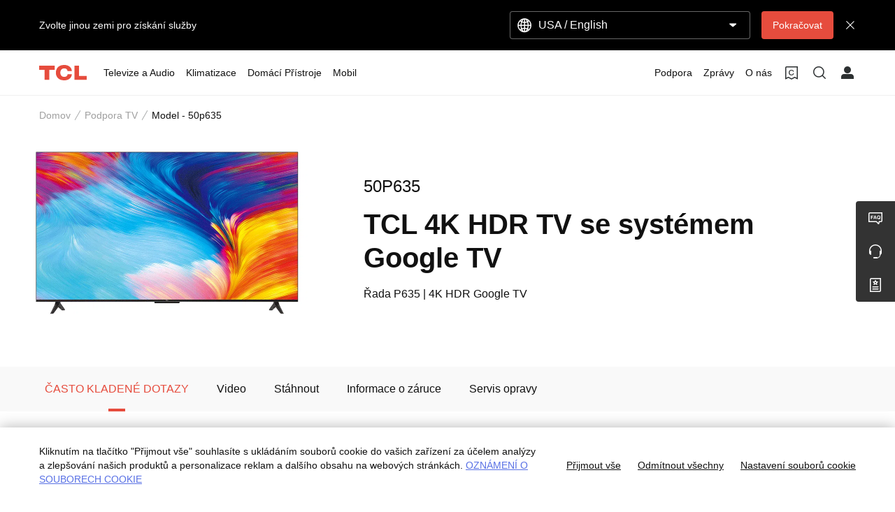

--- FILE ---
content_type: text/html;charset=utf-8
request_url: https://www.tcl.com/cz/cs/support-tv/model/50p635
body_size: 36284
content:

<!DOCTYPE html>
<html lang="cs-CZ" data-i18n-dictionary-src="https://static-obg.tcl.com/libs/cq/i18n/dict.{locale}.json">
	<head>
	<meta charset="UTF-8"/>
	
	
		<title>TCL 4K HDR TV​ se systémem Google TV</title>
		<meta name="keywords"/>
		<meta name="title" content="TCL 4K HDR TV​ se systémem Google TV"/>
		<meta name="description" content="TCL 4K HDR TV​ se systémem Google TV"/>
	
	
	<meta name="template" content="support-page-template"/>
	<meta property="og:url" content="https://www.tcl.com/cz/cs/support-tv/model/50p635"/>
	<meta property="og:title" content="Model"/>
	
	<meta property="og:image" content="https://static-obg.tcl.com/content/dam/brandsite/it-resources/third-party/tcl-share.jpg"/>
	<meta property="og:image:alt" content="TCL Official Website"/>
	<meta property="og:image:width" content="1920"/>
	<meta property="og:image:height" content="1080"/>
	<meta property="og:type" content="website"/>
	<meta property="og:locale" content="cs_CZ"/>
	
	
	
	<meta name="twitter:title" content="Model"/>
	
	<meta name="twitter:image" content="https://static-obg.tcl.com/content/dam/brandsite/it-resources/third-party/tcl-share.jpg"/>
	<meta name="twitter:image:alt" content="TCL Official Website"/>
	
	
	
	
	
	
	
	
	<meta name="viewport" content="width=device-width, initial-scale=1.0, maximum-scale=1.0, user-scalable=0"/>
	
	<link rel="shortcut icon" href="//static-obg.tcl.com/etc.clientlibs/brandsite/clientlibs/clientlib-base/resources/images/tcllogo.ico" type="image/x-icon"/>
	<link rel="icon" href="//static-obg.tcl.com/etc.clientlibs/brandsite/clientlibs/clientlib-base/resources/images/tcllogo.gif" type="image/gif"/>

	
	<link rel="canonical" href="https://www.tcl.com/cz/cs/support-tv/model/50p635"/>
	<link rel="alternate" hreflang="en-sa" href="https://www.tcl.com/sa/en/support-tv/model/50p635"> 
<link rel="alternate" hreflang="ar-sa" href="https://www.tcl.com/sa/ar/support-tv/model/50p635"> 
<link rel="alternate" hreflang="tr-tr" href="https://www.tcl.com/tr/tr/support-tv/model/50p635"> 
<link rel="alternate" hreflang="tr" href="https://www.tcl.com/tr/tr/support-tv/model/50p635"> 
<link rel="alternate" hreflang="en-tr" href="https://www.tcl.com/tr/en/support-tv/model/50p635"> 
<link rel="alternate" hreflang="en-BH" href="https://www.tcl.com/gulf/en/support-tv/model/50p635"> 
<link rel="alternate" hreflang="en-KW" href="https://www.tcl.com/gulf/en/support-tv/model/50p635"> 
<link rel="alternate" hreflang="en-OM" href="https://www.tcl.com/gulf/en/support-tv/model/50p635"> 
<link rel="alternate" hreflang="en-QA" href="https://www.tcl.com/gulf/en/support-tv/model/50p635"> 
<link rel="alternate" hreflang="en-AE" href="https://www.tcl.com/gulf/en/support-tv/model/50p635"> 
<link rel="alternate" hreflang="ar" href="https://www.tcl.com/gulf/ar/support-tv/model/50p635"> 
<link rel="alternate" hreflang="ar-levant" href="https://www.tcl.com/levant/ar/support-tv/model/50p635"> 
<link rel="alternate" hreflang="en-il" href="https://www.tcl.com/il/en/support-tv/model/50p635"> 
<link rel="alternate" hreflang="en-iq" href="https://www.tcl.com/iq/en/support-tv/model/50p635"> 
<link rel="alternate" hreflang="en-BI" href="https://www.tcl.com/eastafrica/en/support-tv/model/50p635"> 
<link rel="alternate" hreflang="en-CD" href="https://www.tcl.com/eastafrica/en/support-tv/model/50p635"> 
<link rel="alternate" hreflang="en-KE" href="https://www.tcl.com/eastafrica/en/support-tv/model/50p635"> 
<link rel="alternate" hreflang="en-RW" href="https://www.tcl.com/eastafrica/en/support-tv/model/50p635"> 
<link rel="alternate" hreflang="en-SS" href="https://www.tcl.com/eastafrica/en/support-tv/model/50p635"> 
<link rel="alternate" hreflang="en-TZ" href="https://www.tcl.com/eastafrica/en/support-tv/model/50p635"> 
<link rel="alternate" hreflang="en-UG" href="https://www.tcl.com/eastafrica/en/support-tv/model/50p635"> 
<link rel="alternate" hreflang="en-ZA" href="https://www.tcl.com/southafrica/en/support-tv/model/50p635"> 
<link rel="alternate" hreflang="en-BJ" href="https://www.tcl.com/westafrica/en/support-tv/model/50p635"> 
<link rel="alternate" hreflang="en-BF" href="https://www.tcl.com/westafrica/en/support-tv/model/50p635"> 
<link rel="alternate" hreflang="en-CV" href="https://www.tcl.com/westafrica/en/support-tv/model/50p635"> 
<link rel="alternate" hreflang="en-CI" href="https://www.tcl.com/westafrica/en/support-tv/model/50p635"> 
<link rel="alternate" hreflang="en-GM" href="https://www.tcl.com/westafrica/en/support-tv/model/50p635"> 
<link rel="alternate" hreflang="en-GH" href="https://www.tcl.com/westafrica/en/support-tv/model/50p635"> 
<link rel="alternate" hreflang="en-GN" href="https://www.tcl.com/westafrica/en/support-tv/model/50p635"> 
<link rel="alternate" hreflang="en-GW" href="https://www.tcl.com/westafrica/en/support-tv/model/50p635"> 
<link rel="alternate" hreflang="en-LR" href="https://www.tcl.com/westafrica/en/support-tv/model/50p635"> 
<link rel="alternate" hreflang="en-ML" href="https://www.tcl.com/westafrica/en/support-tv/model/50p635"> 
<link rel="alternate" hreflang="en-MR" href="https://www.tcl.com/westafrica/en/support-tv/model/50p635"> 
<link rel="alternate" hreflang="en-NE" href="https://www.tcl.com/westafrica/en/support-tv/model/50p635"> 
<link rel="alternate" hreflang="en-SH" href="https://www.tcl.com/westafrica/en/support-tv/model/50p635"> 
<link rel="alternate" hreflang="en-SN" href="https://www.tcl.com/westafrica/en/support-tv/model/50p635"> 
<link rel="alternate" hreflang="en-SL" href="https://www.tcl.com/westafrica/en/support-tv/model/50p635"> 
<link rel="alternate" hreflang="en-TG" href="https://www.tcl.com/westafrica/en/support-tv/model/50p635"> 
<link rel="alternate" hreflang="en-DZ" href="https://www.tcl.com/northafrica/en/support-tv/model/50p635"> 
<link rel="alternate" hreflang="en-EG" href="https://www.tcl.com/northafrica/en/support-tv/model/50p635"> 
<link rel="alternate" hreflang="en-LY" href="https://www.tcl.com/northafrica/en/support-tv/model/50p635"> 
<link rel="alternate" hreflang="en-MA" href="https://www.tcl.com/northafrica/en/support-tv/model/50p635"> 
<link rel="alternate" hreflang="en-SD" href="https://www.tcl.com/northafrica/en/support-tv/model/50p635"> 
<link rel="alternate" hreflang="en-TN" href="https://www.tcl.com/northafrica/en/support-tv/model/50p635"> 
<link rel="alternate" hreflang="en-EH" href="https://www.tcl.com/northafrica/en/support-tv/model/50p635"> 
<link rel="alternate" hreflang="ar-DZ" href="https://www.tcl.com/northafrica/ar/support-tv/model/50p635"> 
<link rel="alternate" hreflang="ar-EG" href="https://www.tcl.com/northafrica/ar/support-tv/model/50p635"> 
<link rel="alternate" hreflang="ar-LY" href="https://www.tcl.com/northafrica/ar/support-tv/model/50p635"> 
<link rel="alternate" hreflang="ar-MA" href="https://www.tcl.com/northafrica/ar/support-tv/model/50p635"> 
<link rel="alternate" hreflang="ar-SD" href="https://www.tcl.com/northafrica/ar/support-tv/model/50p635"> 
<link rel="alternate" hreflang="ar-TN" href="https://www.tcl.com/northafrica/ar/support-tv/model/50p635"> 
<link rel="alternate" hreflang="ar-EH" href="https://www.tcl.com/northafrica/ar/support-tv/model/50p635"> 
<link rel="alternate" hreflang="en-in" href="https://www.tcl.com/in/en/support-tv/model/50p635"> 
<link rel="alternate" hreflang="ja-jp" href="https://www.tcl.com/jp/ja/support-tv/model/50p635"> 
<link rel="alternate" hreflang="ja" href="https://www.tcl.com/jp/ja/support-tv/model/50p635"> 
<link rel="alternate" hreflang="id-id" href="https://www.tcl.com/id/id/support-tv/model/50p635"> 
<link rel="alternate" hreflang="id" href="https://www.tcl.com/id/id/support-tv/model/50p635"> 
<link rel="alternate" hreflang="en-pk" href="https://www.tcl.com/pk/en/support-tv/model/50p635"> 
<link rel="alternate" hreflang="vi-vn" href="https://www.tcl.com/vn/vi/support-tv/model/50p635"> 
<link rel="alternate" hreflang="vi" href="https://www.tcl.com/vn/vi/support-tv/model/50p635"> 
<link rel="alternate" hreflang="th-th" href="https://www.tcl.com/th/th/support-tv/model/50p635"> 
<link rel="alternate" hreflang="th" href="https://www.tcl.com/th/th/support-tv/model/50p635"> 
<link rel="alternate" hreflang="en-ph" href="https://www.tcl.com/ph/en/support-tv/model/50p635"> 
<link rel="alternate" hreflang="en-JM" href="https://www.tcl.com/latin/en/support-tv/model/50p635"> 
<link rel="alternate" hreflang="en-FK" href="https://www.tcl.com/latin/en/support-tv/model/50p635"> 
<link rel="alternate" hreflang="fr-be" href="https://www.tcl.com/be/fr/support-tv/model/50p635"> 
<link rel="alternate" hreflang="nl-be" href="https://www.tcl.com/be/nl/support-tv/model/50p635"> 
<link rel="alternate" hreflang="nl" href="https://www.tcl.com/be/nl/support-tv/model/50p635"> 
<link rel="alternate" hreflang="en-co" href="https://www.tcl.com/co/en/support-tv/model/50p635"> 
<link rel="alternate" hreflang="nl-nl" href="https://www.tcl.com/nl/nl/support-tv/model/50p635"> 
<link rel="alternate" hreflang="de-AT" href="https://www.tcl.com/at/de/support-tv/model/50p635"> 
<link rel="alternate" hreflang="cs-cz" href="https://www.tcl.com/cz/cs/support-tv/model/50p635"> 
<link rel="alternate" hreflang="cs" href="https://www.tcl.com/cz/cs/support-tv/model/50p635"> 
<link rel="alternate" hreflang="sk-sk" href="https://www.tcl.com/sk/sk/support-tv/model/50p635"> 
<link rel="alternate" hreflang="sk" href="https://www.tcl.com/sk/sk/support-tv/model/50p635"> 
<link rel="alternate" hreflang="en-kz" href="https://www.tcl.com/kz/en/support-tv/model/50p635"> 
<link rel="alternate" hreflang="en-MV" href="https://www.tcl.com/asia/en/support-tv/model/50p635"> 
<link rel="alternate" hreflang="en-BT" href="https://www.tcl.com/asia/en/support-tv/model/50p635"> 
<link rel="alternate" hreflang="ru" href="https://www.tcl.com/asia/ru/support-tv/model/50p635"> 
<link rel="alternate" hreflang="ro-ro" href="https://www.tcl.com/ro/ro/support-tv/model/50p635"> 
<link rel="alternate" hreflang="ro" href="https://www.tcl.com/ro/ro/support-tv/model/50p635"> 
<link rel="alternate" hreflang="uk-ua" href="https://www.tcl.com/ua/uk/support-tv/model/50p635"> 
<link rel="alternate" hreflang="uk" href="https://www.tcl.com/ua/uk/support-tv/model/50p635"> 
<link rel="alternate" hreflang="fi-fi" href="https://www.tcl.com/fi/fi/support-tv/model/50p635"> 
<link rel="alternate" hreflang="fi" href="https://www.tcl.com/fi/fi/support-tv/model/50p635"> 
<link rel="alternate" hreflang="sl-sl" href="https://www.tcl.com/sl/sl/support-tv/model/50p635"> 
<link rel="alternate" hreflang="be-by" href="https://www.tcl.com/by/be/support-tv/model/50p635"> 
<link rel="alternate" hreflang="en-ch" href="https://www.tcl.com/ch/en/support-tv/model/50p635"> 
<link rel="alternate" hreflang="mk-mk" href="https://www.tcl.com/mk/mk/support-tv/model/50p635"> 
<link rel="alternate" hreflang="x-default" href="https://www.tcl.com/cz/cs/support-tv/model/50p635"> 


	
	<script src="/content/brandsite/cz/cs/support-tv/model/jcr:content.vendorlibs.json"></script>
	
	
		
    
<link rel="stylesheet" href="//static-obg.tcl.com/etc.clientlibs/brandsite/clientlibs/clientlib-font/cs.min.b4b2fb7712c2a476a989ab17b1ccab3c.css" type="text/css">



	

	


    
<link rel="stylesheet" href="//static-obg.tcl.com/etc.clientlibs/brandsite/clientlibs/clientlib-base.min.bb9f00fc5474ec74dec7066adf6b77a3.css" type="text/css">
<script src="//static-obg.tcl.com/etc.clientlibs/clientlibs/granite/jquery.min.7da73cb87835f8968bf5793932978526.js"></script>
<script src="//static-obg.tcl.com/etc.clientlibs/brandsite/clientlibs/clientlib-base.min.1df7af350752b43db8d553b73a0d94f6.js"></script>







	
    
    

    

    
    
<script src="//static-obg.tcl.com/etc.clientlibs/brandsite/clientlibs/plugins/knockout.min.c6e468a1c74237b71555de12149f831e.js"></script>
<script src="//static-obg.tcl.com/etc.clientlibs/brandsite/clientlibs/plugins/moment.min.39b26cb0f3fd8359fd5ac791e20162dc.js"></script>



    
    
<link rel="stylesheet" href="//static-obg.tcl.com/etc.clientlibs/brandsite/clientlibs/pages/clientlib-support.min.ccaac52c702269e2b3302ee28db759f5.css" type="text/css">



    

	

	
	
		
		
		
		
		
		
		
		
		
		
		
	

	
	
		
	

	
	<script type="application/ld+json">
{
"@context": "https://schema.org",
"@type": "WebSite",
"name": "TCL",
"alternateName": ["TCL Official", "TCL Electronics", "TCL Brand","tcl.com"],
"url": "https://www.tcl.com/"
}
</script>

	
	<script type="application/ld+json">{"@type":"Organization","logo":"/etc.clientlibs/brandsite/clientlibs/clientlib-base/resources/images/tcllogo.ico","@context":"https://schema.org","url":"https://www.tcl.com/cz/cs/support-tv/model"}</script>

	
	

	
	<script type="application/ld+json">{"itemListElement":[{"item":"https://www.tcl.com/cz/cs","@type":"ListItem","name":"Domov","position":1},{"item":"https://www.tcl.com/cz/cs/support-tv","@type":"ListItem","name":"Podpora TV","position":2},{"item":"https://www.tcl.com/cz/cs/support-tv/model/50p635","@type":"ListItem","name":"Model - 50p635","position":3}],"@type":"BreadcrumbList","@context":"https://schema.org"}</script>
</head>
	<body class="page basicpage" id="page-1aaa942ef8">
		
		
		
			
			
    
<script src="//static-obg.tcl.com/etc.clientlibs/brandsite/clientlibs/clientlib-base-body.min.d29c2b5070006f515df9f9e4d273f894.js"></script>



			
			<input type="hidden" name="rootPath" id="rootPath" value="/cz/cs"/>
			<input type="hidden" name="rootRes" id="rootRes" value="/content/brandsite/cz/cs"/>
			<input type="hidden" name="siteName" id="siteName" value="Czech Republic / Česky"/>
			<input type="hidden" name="regionName" id="regionName" value="Global"/>
			<input type="hidden" name="countryCode" id="countryCode" value="CZ"/>
			<input type="hidden" name="languageCode" id="languageCode" value="cs"/>
			<input type="hidden" name="areaCode" id="areaCode" value="+42"/>
			<script type="text/javascript">
				Granite.I18n.setLocale(document.getElementById('languageCode').value);
			</script>
			




			



			
<div class="root container responsivegrid">

    
    
    
    <div id="container-82cd0cb72c" class="cmp-container">
        
        <div class="container responsivegrid">

    
    
    
    <div id="container-07259db1a1" class="cmp-container">
        
        <div class="experiencefragment">
<div id="experiencefragment-fcec7f24e7" class="cmp-experiencefragment cmp-experiencefragment--header">


    
    <div id="container-d0342c79b3" class="cmp-container">
        


<div class="aem-Grid aem-Grid--12 aem-Grid--default--12 ">
    
    <div class="select-country aem-GridColumn aem-GridColumn--default--12">
	<input type="hidden" id="allSiteList" value="{&#34;AD&#34;:[{&#34;name&#34;:&#34;Europe/ English&#34;,&#34;link&#34;:&#34;/eu/en&#34;}],&#34;AE&#34;:[{&#34;name&#34;:&#34;Gulf / English&#34;,&#34;link&#34;:&#34;/gulf/en&#34;},{&#34;name&#34;:&#34;Gulf / العربية&#34;,&#34;link&#34;:&#34;/gulf/ar&#34;}],&#34;AG&#34;:[{&#34;name&#34;:&#34;Latin / Español&#34;,&#34;link&#34;:&#34;/latin/es&#34;},{&#34;name&#34;:&#34;Latin / English&#34;,&#34;link&#34;:&#34;/latin/en&#34;}],&#34;AL&#34;:[{&#34;name&#34;:&#34;Europe/ English&#34;,&#34;link&#34;:&#34;/eu/en&#34;}],&#34;AM&#34;:[{&#34;name&#34;:&#34;Asia / English&#34;,&#34;link&#34;:&#34;/asia/en&#34;},{&#34;name&#34;:&#34;Asia / Pусский&#34;,&#34;link&#34;:&#34;/asia/ru&#34;}],&#34;AO&#34;:[{&#34;name&#34;:&#34;TCL West Africa / English&#34;,&#34;link&#34;:&#34;/westafrica/en&#34;},{&#34;name&#34;:&#34;TCL West Africa / Français&#34;,&#34;link&#34;:&#34;/westafrica/fr&#34;}],&#34;AR&#34;:[{&#34;name&#34;:&#34;Argentina / Español&#34;,&#34;link&#34;:&#34;/ar/es&#34;}],&#34;AT&#34;:[{&#34;name&#34;:&#34;Austria / Deutsch&#34;,&#34;link&#34;:&#34;/at/de&#34;}],&#34;AU&#34;:[{&#34;name&#34;:&#34;Australia / English&#34;,&#34;link&#34;:&#34;/au/en&#34;}],&#34;AW&#34;:[{&#34;name&#34;:&#34;Latin / Español&#34;,&#34;link&#34;:&#34;/latin/es&#34;},{&#34;name&#34;:&#34;Latin / English&#34;,&#34;link&#34;:&#34;/latin/en&#34;}],&#34;AX&#34;:[{&#34;name&#34;:&#34;Europe/ English&#34;,&#34;link&#34;:&#34;/eu/en&#34;}],&#34;AZ&#34;:[{&#34;name&#34;:&#34;Asia / English&#34;,&#34;link&#34;:&#34;/asia/en&#34;},{&#34;name&#34;:&#34;Asia / Pусский&#34;,&#34;link&#34;:&#34;/asia/ru&#34;}],&#34;BA&#34;:[{&#34;name&#34;:&#34;Europe/ English&#34;,&#34;link&#34;:&#34;/eu/en&#34;}],&#34;BB&#34;:[{&#34;name&#34;:&#34;Latin / Español&#34;,&#34;link&#34;:&#34;/latin/es&#34;},{&#34;name&#34;:&#34;Latin / English&#34;,&#34;link&#34;:&#34;/latin/en&#34;}],&#34;BE&#34;:[{&#34;name&#34;:&#34;Belgium / Français&#34;,&#34;link&#34;:&#34;/be/fr&#34;},{&#34;name&#34;:&#34;Belgium / Nederlands&#34;,&#34;link&#34;:&#34;/be/nl&#34;}],&#34;BF&#34;:[{&#34;name&#34;:&#34;TCL West Africa / English&#34;,&#34;link&#34;:&#34;/westafrica/en&#34;},{&#34;name&#34;:&#34;TCL West Africa / Français&#34;,&#34;link&#34;:&#34;/westafrica/fr&#34;}],&#34;BG&#34;:[{&#34;name&#34;:&#34;Bulgaria / български&#34;,&#34;link&#34;:&#34;/bg/bg&#34;}],&#34;BH&#34;:[{&#34;name&#34;:&#34;Gulf / English&#34;,&#34;link&#34;:&#34;/gulf/en&#34;},{&#34;name&#34;:&#34;Gulf / العربية&#34;,&#34;link&#34;:&#34;/gulf/ar&#34;}],&#34;BJ&#34;:[{&#34;name&#34;:&#34;TCL West Africa / English&#34;,&#34;link&#34;:&#34;/westafrica/en&#34;},{&#34;name&#34;:&#34;TCL West Africa / Français&#34;,&#34;link&#34;:&#34;/westafrica/fr&#34;}],&#34;BO&#34;:[{&#34;name&#34;:&#34;Latin / Español&#34;,&#34;link&#34;:&#34;/latin/es&#34;},{&#34;name&#34;:&#34;Latin / English&#34;,&#34;link&#34;:&#34;/latin/en&#34;}],&#34;BR&#34;:[{&#34;name&#34;:&#34;Brazil / Português&#34;,&#34;link&#34;:&#34;/br/pt&#34;}],&#34;BY&#34;:[{&#34;name&#34;:&#34;Belarus / Pусский&#34;,&#34;link&#34;:&#34;/by/be&#34;}],&#34;BZ&#34;:[{&#34;name&#34;:&#34;Latin / Español&#34;,&#34;link&#34;:&#34;/latin/es&#34;},{&#34;name&#34;:&#34;Latin / English&#34;,&#34;link&#34;:&#34;/latin/en&#34;}],&#34;CA&#34;:[{&#34;name&#34;:&#34;Canada / English&#34;,&#34;link&#34;:&#34;/ca/en&#34;}],&#34;CH&#34;:[{&#34;name&#34;:&#34;Switzerland / Deutsch&#34;,&#34;link&#34;:&#34;/ch/de&#34;},{&#34;name&#34;:&#34;Switzerland / English&#34;,&#34;link&#34;:&#34;/ch/en&#34;}],&#34;CI&#34;:[{&#34;name&#34;:&#34;TCL West Africa / English&#34;,&#34;link&#34;:&#34;/westafrica/en&#34;},{&#34;name&#34;:&#34;TCL West Africa / Français&#34;,&#34;link&#34;:&#34;/westafrica/fr&#34;}],&#34;CN&#34;:[{&#34;name&#34;:&#34;China / 简体中文&#34;,&#34;link&#34;:&#34;/cn/zh&#34;}],&#34;CO&#34;:[{&#34;name&#34;:&#34;Colombia / Español&#34;,&#34;link&#34;:&#34;/co/es&#34;},{&#34;name&#34;:&#34;Colombia / English&#34;,&#34;link&#34;:&#34;/co/en&#34;}],&#34;CR&#34;:[{&#34;name&#34;:&#34;Latin / Español&#34;,&#34;link&#34;:&#34;/latin/es&#34;},{&#34;name&#34;:&#34;Latin / English&#34;,&#34;link&#34;:&#34;/latin/en&#34;}],&#34;CW&#34;:[{&#34;name&#34;:&#34;Latin / Español&#34;,&#34;link&#34;:&#34;/latin/es&#34;},{&#34;name&#34;:&#34;Latin / English&#34;,&#34;link&#34;:&#34;/latin/en&#34;}],&#34;CY&#34;:[{&#34;name&#34;:&#34;Europe/ English&#34;,&#34;link&#34;:&#34;/eu/en&#34;}],&#34;CZ&#34;:[{&#34;name&#34;:&#34;Czech Republic / Česky&#34;,&#34;link&#34;:&#34;/cz/cs&#34;}],&#34;DE&#34;:[{&#34;name&#34;:&#34;Germany / Deutsch&#34;,&#34;link&#34;:&#34;/de/de&#34;}],&#34;DK&#34;:[{&#34;name&#34;:&#34;Denmark / Dansk&#34;,&#34;link&#34;:&#34;/dk/da&#34;}],&#34;DO&#34;:[{&#34;name&#34;:&#34;Latin / Español&#34;,&#34;link&#34;:&#34;/latin/es&#34;},{&#34;name&#34;:&#34;Latin / English&#34;,&#34;link&#34;:&#34;/latin/en&#34;}],&#34;DZ&#34;:[{&#34;name&#34;:&#34;TCL North Africa / English&#34;,&#34;link&#34;:&#34;/northafrica/en&#34;},{&#34;name&#34;:&#34;TCL North Africa / العربية&#34;,&#34;link&#34;:&#34;/northafrica/ar&#34;},{&#34;name&#34;:&#34;TCL North Africa / Français&#34;,&#34;link&#34;:&#34;/northafrica/fr&#34;}],&#34;EC&#34;:[{&#34;name&#34;:&#34;Ecuador / Español&#34;,&#34;link&#34;:&#34;/ec/es&#34;}],&#34;EE&#34;:[{&#34;name&#34;:&#34;Estonia / Eestlane&#34;,&#34;link&#34;:&#34;/ee/et&#34;}],&#34;EG&#34;:[{&#34;name&#34;:&#34;TCL North Africa / English&#34;,&#34;link&#34;:&#34;/northafrica/en&#34;},{&#34;name&#34;:&#34;TCL North Africa / العربية&#34;,&#34;link&#34;:&#34;/northafrica/ar&#34;},{&#34;name&#34;:&#34;TCL North Africa / Français&#34;,&#34;link&#34;:&#34;/northafrica/fr&#34;}],&#34;ES&#34;:[{&#34;name&#34;:&#34;Spain / Español&#34;,&#34;link&#34;:&#34;/es/es&#34;}],&#34;ET&#34;:[{&#34;name&#34;:&#34;TCL East Africa / English&#34;,&#34;link&#34;:&#34;/eastafrica/en&#34;}],&#34;FI&#34;:[{&#34;name&#34;:&#34;Finland / Suomalainen&#34;,&#34;link&#34;:&#34;/fi/fi&#34;}],&#34;FO&#34;:[{&#34;name&#34;:&#34;Europe/ English&#34;,&#34;link&#34;:&#34;/eu/en&#34;}],&#34;FR&#34;:[{&#34;name&#34;:&#34;France / Français&#34;,&#34;link&#34;:&#34;/fr/fr&#34;}],&#34;GB&#34;:[{&#34;name&#34;:&#34;UK / English&#34;,&#34;link&#34;:&#34;/uk/en&#34;}],&#34;GD&#34;:[{&#34;name&#34;:&#34;Latin / Español&#34;,&#34;link&#34;:&#34;/latin/es&#34;},{&#34;name&#34;:&#34;Latin / English&#34;,&#34;link&#34;:&#34;/latin/en&#34;}],&#34;GE&#34;:[{&#34;name&#34;:&#34;Georgia / Pусский&#34;,&#34;link&#34;:&#34;/ge/ru&#34;}],&#34;GG&#34;:[{&#34;name&#34;:&#34;Europe/ English&#34;,&#34;link&#34;:&#34;/eu/en&#34;}],&#34;GH&#34;:[{&#34;name&#34;:&#34;TCL West Africa / English&#34;,&#34;link&#34;:&#34;/westafrica/en&#34;},{&#34;name&#34;:&#34;TCL West Africa / Français&#34;,&#34;link&#34;:&#34;/westafrica/fr&#34;}],&#34;GL&#34;:[{&#34;name&#34;:&#34;Europe/ English&#34;,&#34;link&#34;:&#34;/eu/en&#34;}],&#34;GM&#34;:[{&#34;name&#34;:&#34;TCL West Africa / English&#34;,&#34;link&#34;:&#34;/westafrica/en&#34;},{&#34;name&#34;:&#34;TCL West Africa / Français&#34;,&#34;link&#34;:&#34;/westafrica/fr&#34;}],&#34;GN&#34;:[{&#34;name&#34;:&#34;TCL West Africa / English&#34;,&#34;link&#34;:&#34;/westafrica/en&#34;},{&#34;name&#34;:&#34;TCL West Africa / Français&#34;,&#34;link&#34;:&#34;/westafrica/fr&#34;}],&#34;GR&#34;:[{&#34;name&#34;:&#34;Greece / Ελληνικά&#34;,&#34;link&#34;:&#34;/gr/el&#34;}],&#34;GT&#34;:[{&#34;name&#34;:&#34;Latin / Español&#34;,&#34;link&#34;:&#34;/latin/es&#34;},{&#34;name&#34;:&#34;Latin / English&#34;,&#34;link&#34;:&#34;/latin/en&#34;}],&#34;GY&#34;:[{&#34;name&#34;:&#34;Latin / Español&#34;,&#34;link&#34;:&#34;/latin/es&#34;},{&#34;name&#34;:&#34;Latin / English&#34;,&#34;link&#34;:&#34;/latin/en&#34;}],&#34;HK&#34;:[{&#34;name&#34;:&#34;Hong Kong, China / 繁體中文&#34;,&#34;link&#34;:&#34;/hk/zh-hk&#34;},{&#34;name&#34;:&#34;Hong Kong, China / English&#34;,&#34;link&#34;:&#34;/hk/en&#34;}],&#34;HN&#34;:[{&#34;name&#34;:&#34;Latin / Español&#34;,&#34;link&#34;:&#34;/latin/es&#34;},{&#34;name&#34;:&#34;Latin / English&#34;,&#34;link&#34;:&#34;/latin/en&#34;}],&#34;HR&#34;:[{&#34;name&#34;:&#34;Croatia / Hrvatski&#34;,&#34;link&#34;:&#34;/hr/hr&#34;}],&#34;HT&#34;:[{&#34;name&#34;:&#34;Latin / Español&#34;,&#34;link&#34;:&#34;/latin/es&#34;},{&#34;name&#34;:&#34;Latin / English&#34;,&#34;link&#34;:&#34;/latin/en&#34;}],&#34;HU&#34;:[{&#34;name&#34;:&#34;Hungary / Magyar&#34;,&#34;link&#34;:&#34;/hu/hu&#34;}],&#34;ID&#34;:[{&#34;name&#34;:&#34;Indonesia / Bahasa Indonesia&#34;,&#34;link&#34;:&#34;/id/id&#34;}],&#34;IE&#34;:[{&#34;name&#34;:&#34;Ireland / English&#34;,&#34;link&#34;:&#34;/ie/en&#34;}],&#34;IL&#34;:[{&#34;name&#34;:&#34;Israel / English&#34;,&#34;link&#34;:&#34;/il/en&#34;}],&#34;IM&#34;:[{&#34;name&#34;:&#34;Europe/ English&#34;,&#34;link&#34;:&#34;/eu/en&#34;}],&#34;IN&#34;:[{&#34;name&#34;:&#34;India / English&#34;,&#34;link&#34;:&#34;/in/en&#34;}],&#34;IQ&#34;:[{&#34;name&#34;:&#34;Iraq / English&#34;,&#34;link&#34;:&#34;/iq/en&#34;}],&#34;IS&#34;:[{&#34;name&#34;:&#34;Europe/ English&#34;,&#34;link&#34;:&#34;/eu/en&#34;}],&#34;IT&#34;:[{&#34;name&#34;:&#34;Italy / Italiano&#34;,&#34;link&#34;:&#34;/it/it&#34;}],&#34;JE&#34;:[{&#34;name&#34;:&#34;Europe/ English&#34;,&#34;link&#34;:&#34;/eu/en&#34;}],&#34;JM&#34;:[{&#34;name&#34;:&#34;Latin / Español&#34;,&#34;link&#34;:&#34;/latin/es&#34;},{&#34;name&#34;:&#34;Latin / English&#34;,&#34;link&#34;:&#34;/latin/en&#34;}],&#34;JO&#34;:[{&#34;name&#34;:&#34;Levant / English&#34;,&#34;link&#34;:&#34;/levant/en&#34;},{&#34;name&#34;:&#34;TCL Levant / العربية&#34;,&#34;link&#34;:&#34;/levant/ar&#34;}],&#34;JP&#34;:[{&#34;name&#34;:&#34;Japan / 日本語&#34;,&#34;link&#34;:&#34;/jp/ja&#34;}],&#34;KE&#34;:[{&#34;name&#34;:&#34;TCL East Africa / English&#34;,&#34;link&#34;:&#34;/eastafrica/en&#34;}],&#34;KG&#34;:[{&#34;name&#34;:&#34;Asia / English&#34;,&#34;link&#34;:&#34;/asia/en&#34;},{&#34;name&#34;:&#34;Asia / Pусский&#34;,&#34;link&#34;:&#34;/asia/ru&#34;}],&#34;KH&#34;:[{&#34;name&#34;:&#34;Asia / English&#34;,&#34;link&#34;:&#34;/asia/en&#34;},{&#34;name&#34;:&#34;Asia / Pусский&#34;,&#34;link&#34;:&#34;/asia/ru&#34;}],&#34;KN&#34;:[{&#34;name&#34;:&#34;Latin / Español&#34;,&#34;link&#34;:&#34;/latin/es&#34;},{&#34;name&#34;:&#34;Latin / English&#34;,&#34;link&#34;:&#34;/latin/en&#34;}],&#34;KR&#34;:[{&#34;name&#34;:&#34;Korea / 한국어&#34;,&#34;link&#34;:&#34;/kr/ko&#34;},{&#34;name&#34;:&#34;Korea / English&#34;,&#34;link&#34;:&#34;/kr/en&#34;}],&#34;KW&#34;:[{&#34;name&#34;:&#34;Gulf / English&#34;,&#34;link&#34;:&#34;/gulf/en&#34;},{&#34;name&#34;:&#34;Gulf / العربية&#34;,&#34;link&#34;:&#34;/gulf/ar&#34;}],&#34;KZ&#34;:[{&#34;name&#34;:&#34;Kazakhstan / Pусский&#34;,&#34;link&#34;:&#34;/kz/ru&#34;},{&#34;name&#34;:&#34;Kazakhstan / English&#34;,&#34;link&#34;:&#34;/kz/en&#34;}],&#34;LA&#34;:[{&#34;name&#34;:&#34;Asia / English&#34;,&#34;link&#34;:&#34;/asia/en&#34;},{&#34;name&#34;:&#34;Asia / Pусский&#34;,&#34;link&#34;:&#34;/asia/ru&#34;}],&#34;LB&#34;:[{&#34;name&#34;:&#34;Levant / English&#34;,&#34;link&#34;:&#34;/levant/en&#34;},{&#34;name&#34;:&#34;TCL Levant / العربية&#34;,&#34;link&#34;:&#34;/levant/ar&#34;}],&#34;LC&#34;:[{&#34;name&#34;:&#34;Latin / Español&#34;,&#34;link&#34;:&#34;/latin/es&#34;},{&#34;name&#34;:&#34;Latin / English&#34;,&#34;link&#34;:&#34;/latin/en&#34;}],&#34;LI&#34;:[{&#34;name&#34;:&#34;Europe/ English&#34;,&#34;link&#34;:&#34;/eu/en&#34;}],&#34;LK&#34;:[{&#34;name&#34;:&#34;Asia / English&#34;,&#34;link&#34;:&#34;/asia/en&#34;},{&#34;name&#34;:&#34;Asia / Pусский&#34;,&#34;link&#34;:&#34;/asia/ru&#34;}],&#34;LT&#34;:[{&#34;name&#34;:&#34;Europe/ English&#34;,&#34;link&#34;:&#34;/eu/en&#34;}],&#34;LU&#34;:[{&#34;name&#34;:&#34;Europe/ English&#34;,&#34;link&#34;:&#34;/eu/en&#34;}],&#34;LV&#34;:[{&#34;name&#34;:&#34;Europe/ English&#34;,&#34;link&#34;:&#34;/eu/en&#34;}],&#34;LY&#34;:[{&#34;name&#34;:&#34;TCL North Africa / English&#34;,&#34;link&#34;:&#34;/northafrica/en&#34;},{&#34;name&#34;:&#34;TCL North Africa / العربية&#34;,&#34;link&#34;:&#34;/northafrica/ar&#34;},{&#34;name&#34;:&#34;TCL North Africa / Français&#34;,&#34;link&#34;:&#34;/northafrica/fr&#34;}],&#34;MA&#34;:[{&#34;name&#34;:&#34;TCL Morocco / Français&#34;,&#34;link&#34;:&#34;/ma/fr&#34;}],&#34;MC&#34;:[{&#34;name&#34;:&#34;Europe/ English&#34;,&#34;link&#34;:&#34;/eu/en&#34;}],&#34;MD&#34;:[{&#34;name&#34;:&#34;Europe/ English&#34;,&#34;link&#34;:&#34;/eu/en&#34;}],&#34;ME&#34;:[{&#34;name&#34;:&#34;Europe/ English&#34;,&#34;link&#34;:&#34;/eu/en&#34;}],&#34;MG&#34;:[{&#34;name&#34;:&#34;TCL South Africa / English&#34;,&#34;link&#34;:&#34;/southafrica/en&#34;}],&#34;MK&#34;:[{&#34;name&#34;:&#34;Macedonia / Macedonian&#34;,&#34;link&#34;:&#34;/mk/mk&#34;}],&#34;ML&#34;:[{&#34;name&#34;:&#34;TCL West Africa / English&#34;,&#34;link&#34;:&#34;/westafrica/en&#34;},{&#34;name&#34;:&#34;TCL West Africa / Français&#34;,&#34;link&#34;:&#34;/westafrica/fr&#34;}],&#34;MN&#34;:[{&#34;name&#34;:&#34;Mongolia / Монгол&#34;,&#34;link&#34;:&#34;/mn/mn&#34;},{&#34;name&#34;:&#34;Mongolia / English&#34;,&#34;link&#34;:&#34;/mn/en&#34;}],&#34;MT&#34;:[{&#34;name&#34;:&#34;Europe/ English&#34;,&#34;link&#34;:&#34;/eu/en&#34;}],&#34;MU&#34;:[{&#34;name&#34;:&#34;TCL South Africa / English&#34;,&#34;link&#34;:&#34;/southafrica/en&#34;}],&#34;MV&#34;:[{&#34;name&#34;:&#34;Asia / English&#34;,&#34;link&#34;:&#34;/asia/en&#34;},{&#34;name&#34;:&#34;Asia / Pусский&#34;,&#34;link&#34;:&#34;/asia/ru&#34;}],&#34;MX&#34;:[{&#34;name&#34;:&#34;Mexico / Español&#34;,&#34;link&#34;:&#34;/mx/es&#34;}],&#34;MY&#34;:[{&#34;name&#34;:&#34;Malaysia / English&#34;,&#34;link&#34;:&#34;/my/en&#34;}],&#34;MZ&#34;:[{&#34;name&#34;:&#34;TCL South Africa / English&#34;,&#34;link&#34;:&#34;/southafrica/en&#34;}],&#34;NA&#34;:[{&#34;name&#34;:&#34;TCL South Africa / English&#34;,&#34;link&#34;:&#34;/southafrica/en&#34;}],&#34;NG&#34;:[{&#34;name&#34;:&#34;TCL West Africa / English&#34;,&#34;link&#34;:&#34;/westafrica/en&#34;},{&#34;name&#34;:&#34;TCL West Africa / Français&#34;,&#34;link&#34;:&#34;/westafrica/fr&#34;}],&#34;NI&#34;:[{&#34;name&#34;:&#34;Latin / Español&#34;,&#34;link&#34;:&#34;/latin/es&#34;},{&#34;name&#34;:&#34;Latin / English&#34;,&#34;link&#34;:&#34;/latin/en&#34;}],&#34;NL&#34;:[{&#34;name&#34;:&#34;Netherlands / Nederlands&#34;,&#34;link&#34;:&#34;/nl/nl&#34;}],&#34;NO&#34;:[{&#34;name&#34;:&#34;Norway / Norsk språk&#34;,&#34;link&#34;:&#34;/no/nb&#34;}],&#34;NP&#34;:[{&#34;name&#34;:&#34;Asia / English&#34;,&#34;link&#34;:&#34;/asia/en&#34;},{&#34;name&#34;:&#34;Asia / Pусский&#34;,&#34;link&#34;:&#34;/asia/ru&#34;}],&#34;OM&#34;:[{&#34;name&#34;:&#34;Gulf / English&#34;,&#34;link&#34;:&#34;/gulf/en&#34;},{&#34;name&#34;:&#34;Gulf / العربية&#34;,&#34;link&#34;:&#34;/gulf/ar&#34;}],&#34;PA&#34;:[{&#34;name&#34;:&#34;Latin / Español&#34;,&#34;link&#34;:&#34;/latin/es&#34;},{&#34;name&#34;:&#34;Latin / English&#34;,&#34;link&#34;:&#34;/latin/en&#34;}],&#34;PE&#34;:[{&#34;name&#34;:&#34;Peru / Español&#34;,&#34;link&#34;:&#34;/pe/es&#34;}],&#34;PF&#34;:[{&#34;name&#34;:&#34;French Polynesia / Le français&#34;,&#34;link&#34;:&#34;/pf/fr&#34;}],&#34;PH&#34;:[{&#34;name&#34;:&#34;Philippines / English&#34;,&#34;link&#34;:&#34;/ph/en&#34;}],&#34;PK&#34;:[{&#34;name&#34;:&#34;Pakistan / English&#34;,&#34;link&#34;:&#34;/pk/en&#34;}],&#34;PL&#34;:[{&#34;name&#34;:&#34;Poland / Polski&#34;,&#34;link&#34;:&#34;/pl/pl&#34;}],&#34;PS&#34;:[{&#34;name&#34;:&#34;Levant / English&#34;,&#34;link&#34;:&#34;/levant/en&#34;},{&#34;name&#34;:&#34;TCL Levant / العربية&#34;,&#34;link&#34;:&#34;/levant/ar&#34;}],&#34;PT&#34;:[{&#34;name&#34;:&#34;Portugal / Português&#34;,&#34;link&#34;:&#34;/pt/pt&#34;}],&#34;PY&#34;:[{&#34;name&#34;:&#34;Paraguay / Spanish&#34;,&#34;link&#34;:&#34;/py/es&#34;},{&#34;name&#34;:&#34; Paraguay / Spanish&#34;,&#34;link&#34;:&#34;/py/es&#34;}],&#34;QA&#34;:[{&#34;name&#34;:&#34;Gulf / English&#34;,&#34;link&#34;:&#34;/gulf/en&#34;},{&#34;name&#34;:&#34;Gulf / العربية&#34;,&#34;link&#34;:&#34;/gulf/ar&#34;}],&#34;RO&#34;:[{&#34;name&#34;:&#34;Romania / Românesc&#34;,&#34;link&#34;:&#34;/ro/ro&#34;}],&#34;RS&#34;:[{&#34;name&#34;:&#34;Serbia / Srpski&#34;,&#34;link&#34;:&#34;/rs/sr&#34;}],&#34;RU&#34;:[{&#34;name&#34;:&#34;Russia / Pусский&#34;,&#34;link&#34;:&#34;/ru/ru&#34;}],&#34;SA&#34;:[{&#34;name&#34;:&#34;Saudi Arabia / English&#34;,&#34;link&#34;:&#34;/sa/en&#34;},{&#34;name&#34;:&#34;Saudi Arabia / العربية&#34;,&#34;link&#34;:&#34;/sa/ar&#34;}],&#34;SE&#34;:[{&#34;name&#34;:&#34;Sweden / Svenska&#34;,&#34;link&#34;:&#34;/se/sv&#34;}],&#34;SG&#34;:[{&#34;name&#34;:&#34;Singapore / English&#34;,&#34;link&#34;:&#34;/sg/en&#34;}],&#34;SI&#34;:[{&#34;name&#34;:&#34;Slovenia / Slovenija&#34;,&#34;link&#34;:&#34;/sl/sl&#34;}],&#34;SJ&#34;:[{&#34;name&#34;:&#34;Europe/ English&#34;,&#34;link&#34;:&#34;/eu/en&#34;}],&#34;SK&#34;:[{&#34;name&#34;:&#34;Slovakia / Slovensky&#34;,&#34;link&#34;:&#34;/sk/sk&#34;}],&#34;SM&#34;:[{&#34;name&#34;:&#34;Europe/ English&#34;,&#34;link&#34;:&#34;/eu/en&#34;}],&#34;SN&#34;:[{&#34;name&#34;:&#34;TCL West Africa / English&#34;,&#34;link&#34;:&#34;/westafrica/en&#34;},{&#34;name&#34;:&#34;TCL West Africa / Français&#34;,&#34;link&#34;:&#34;/westafrica/fr&#34;}],&#34;SO&#34;:[{&#34;name&#34;:&#34;TCL East Africa / English&#34;,&#34;link&#34;:&#34;/eastafrica/en&#34;}],&#34;SV&#34;:[{&#34;name&#34;:&#34;Latin / Español&#34;,&#34;link&#34;:&#34;/latin/es&#34;},{&#34;name&#34;:&#34;Latin / English&#34;,&#34;link&#34;:&#34;/latin/en&#34;}],&#34;TH&#34;:[{&#34;name&#34;:&#34;Thailand / ไทย&#34;,&#34;link&#34;:&#34;/th/th&#34;}],&#34;TJ&#34;:[{&#34;name&#34;:&#34;Asia / English&#34;,&#34;link&#34;:&#34;/asia/en&#34;},{&#34;name&#34;:&#34;Asia / Pусский&#34;,&#34;link&#34;:&#34;/asia/ru&#34;}],&#34;TM&#34;:[{&#34;name&#34;:&#34;Asia / English&#34;,&#34;link&#34;:&#34;/asia/en&#34;},{&#34;name&#34;:&#34;Asia / Pусский&#34;,&#34;link&#34;:&#34;/asia/ru&#34;}],&#34;TN&#34;:[{&#34;name&#34;:&#34;TCL North Africa / English&#34;,&#34;link&#34;:&#34;/northafrica/en&#34;},{&#34;name&#34;:&#34;TCL North Africa / العربية&#34;,&#34;link&#34;:&#34;/northafrica/ar&#34;},{&#34;name&#34;:&#34;TCL North Africa / Français&#34;,&#34;link&#34;:&#34;/northafrica/fr&#34;}],&#34;TR&#34;:[{&#34;name&#34;:&#34;Turkey / Turkish&#34;,&#34;link&#34;:&#34;/tr/tr&#34;},{&#34;name&#34;:&#34;Turkey / English&#34;,&#34;link&#34;:&#34;/tr/en&#34;},{&#34;name&#34;:&#34;Turkey / English&#34;,&#34;link&#34;:&#34;/tr/en&#34;}],&#34;TT&#34;:[{&#34;name&#34;:&#34;Latin / Español&#34;,&#34;link&#34;:&#34;/latin/es&#34;},{&#34;name&#34;:&#34;Latin / English&#34;,&#34;link&#34;:&#34;/latin/en&#34;}],&#34;TZ&#34;:[{&#34;name&#34;:&#34;TCL East Africa / English&#34;,&#34;link&#34;:&#34;/eastafrica/en&#34;}],&#34;UA&#34;:[{&#34;name&#34;:&#34;Ukraine / Українська&#34;,&#34;link&#34;:&#34;/ua/uk&#34;}],&#34;UG&#34;:[{&#34;name&#34;:&#34;TCL East Africa / English&#34;,&#34;link&#34;:&#34;/eastafrica/en&#34;}],&#34;US&#34;:[{&#34;name&#34;:&#34;USA / English&#34;,&#34;link&#34;:&#34;/us/en&#34;}],&#34;UY&#34;:[{&#34;name&#34;:&#34;Uruguay / Español&#34;,&#34;link&#34;:&#34;/uy/es&#34;}],&#34;UZ&#34;:[{&#34;name&#34;:&#34;Asia / English&#34;,&#34;link&#34;:&#34;/asia/en&#34;},{&#34;name&#34;:&#34;Asia / Pусский&#34;,&#34;link&#34;:&#34;/asia/ru&#34;}],&#34;VA&#34;:[{&#34;name&#34;:&#34;Europe/ English&#34;,&#34;link&#34;:&#34;/eu/en&#34;}],&#34;VC&#34;:[{&#34;name&#34;:&#34;Latin / Español&#34;,&#34;link&#34;:&#34;/latin/es&#34;},{&#34;name&#34;:&#34;Latin / English&#34;,&#34;link&#34;:&#34;/latin/en&#34;}],&#34;VE&#34;:[{&#34;name&#34;:&#34;Latin / Español&#34;,&#34;link&#34;:&#34;/latin/es&#34;},{&#34;name&#34;:&#34;Latin / English&#34;,&#34;link&#34;:&#34;/latin/en&#34;}],&#34;VN&#34;:[{&#34;name&#34;:&#34;Vietnam / Tiếng Việt&#34;,&#34;link&#34;:&#34;/vn/vi&#34;}],&#34;YE&#34;:[{&#34;name&#34;:&#34;Gulf / English&#34;,&#34;link&#34;:&#34;/gulf/en&#34;},{&#34;name&#34;:&#34;Gulf / العربية&#34;,&#34;link&#34;:&#34;/gulf/ar&#34;}],&#34;ZA&#34;:[{&#34;name&#34;:&#34;TCL South Africa / English&#34;,&#34;link&#34;:&#34;/southafrica/en&#34;}],&#34;ZM&#34;:[{&#34;name&#34;:&#34;TCL South Africa / English&#34;,&#34;link&#34;:&#34;/southafrica/en&#34;}],&#34;ZW&#34;:[{&#34;name&#34;:&#34;TCL South Africa / English&#34;,&#34;link&#34;:&#34;/southafrica/en&#34;}]}"/>
	<input type="hidden" id="chooseCountryLabel" value="Vyberte jinou zemi pro získání služby"/>
	<input type="hidden" id="chooseCountryLink" value="https://www.tcl.com/choose-country"/>
	<div id="select-country-component" class="select-country-container hide">
		<div class="select-country-content">
			<div class="select-country-left">
				<span class="select-country-left-text">
					Zvolte jinou zemi pro získání služby
				</span>
				<div class="close-button close-button-mobile"></div>
			</div>

			<div class="select-country-right">
				<div class="options-container">
					<div class="options-default-item-wrap">
						<span class="tcl-icon icon-Linear_earth"></span>
						<div class="default-item-text-container">
							<span></span>
						</div>
						<span class="default-item-icon default-item-icon-arrow"></span>
					</div>
					<ul class="options-items-wrapper hide">
					</ul>
				</div>
				<button class="continue-container-button">Pokračovat</button>
				<div class="close-button close-button-pc"></div>
			</div>
		</div>
	</div>
</div>
<div class="header aem-GridColumn aem-GridColumn--default--12"><div id="url-path" urlPath="/content/experience-fragments/brandsite/cz/cs/header/master/jcr:content/root/header_516343983" style="display: none"></div><div id="common-header-root" property="{&#34;target&#34;:&#34;_self&#34;,&#34;pcLogo&#34;:&#34;//aws-obg-image-lb-4.tcl.com/content/dam/brandsite/it-resources/common/navigation/tcl-logo.svg&#34;,&#34;ssoSignIn&#34;:&#34;/accounts/sign-in&#34;,&#34;baseApiUrl&#34;:&#34;https://www.tcl.com/search-api&#34;,&#34;languageCode&#34;:&#34;cs&#34;,&#34;countryCode&#34;:&#34;CZ&#34;,&#34;searchApiBaseUrl&#34;:&#34;https://brandsite-search.tcl.com/public/v1&#34;,&#34;recommendList&#34;:[],&#34;menus&#34;:[{&#34;children&#34;:[{&#34;type&#34;:&#34;flat&#34;,&#34;name&#34;:&#34;Televize a Audio&#34;,&#34;link&#34;:&#34;&#34;,&#34;linkEventTrack&#34;:&#34;&#34;,&#34;target&#34;:&#34;_self&#34;,&#34;nofollow&#34;:false,&#34;isActive&#34;:false,&#34;children&#34;:[{&#34;name&#34;:&#34;Objevte technologie&#34;,&#34;alias&#34;:&#34;&#34;,&#34;link&#34;:&#34;&#34;,&#34;linkEventTrack&#34;:&#34;&#34;,&#34;aliasLinkTrack&#34;:&#34;&#34;,&#34;target&#34;:&#34;_self&#34;,&#34;nofollow&#34;:false,&#34;card&#34;:&#34;//aws-obg-image-lb-1.tcl.com/content/dam/brandsite/region/europe/homepage/navigation-card/x955.jpg?t=1695713441610&amp;w=800&#34;,&#34;desc&#34;:&#34;Objevte technologie&#34;,&#34;moreText&#34;:&#34;&#34;,&#34;moreLink&#34;:&#34;&#34;,&#34;isActive&#34;:false,&#34;height&#34;:&#34;0&#34;,&#34;children&#34;:[{&#34;name&#34;:&#34;Vyšší jas QD Mini LED TV&#34;,&#34;link&#34;:&#34;/cz/cs/qd-mini-led-tv&#34;,&#34;linkEventTrack&#34;:&#34;{\&#34;event_name\&#34;:\&#34;top_third_nav\&#34;,\&#34;event_parameters\&#34;:{\&#34;first_nav\&#34;:\&#34;Televize a Audio\&#34;,\&#34;second_nav\&#34;:\&#34;Objevte technologie\&#34;,\&#34;third_nav\&#34;:\&#34;Vyšší jas QD Mini LED TV\&#34;}}&#34;,&#34;target&#34;:&#34;_self&#34;,&#34;nofollow&#34;:false},{&#34;name&#34;:&#34;Čas na velké věci&#34;,&#34;link&#34;:&#34;/cz/cs/large-screen-tv&#34;,&#34;linkEventTrack&#34;:&#34;{\&#34;event_name\&#34;:\&#34;top_third_nav\&#34;,\&#34;event_parameters\&#34;:{\&#34;first_nav\&#34;:\&#34;Televize a Audio\&#34;,\&#34;second_nav\&#34;:\&#34;Objevte technologie\&#34;,\&#34;third_nav\&#34;:\&#34;Čas na velké věci\&#34;}}&#34;,&#34;target&#34;:&#34;_self&#34;,&#34;nofollow&#34;:false},{&#34;name&#34;:&#34;Objevte svět skrz obraz&#34;,&#34;link&#34;:&#34;/cz/cs/tcl-picture-technology&#34;,&#34;linkEventTrack&#34;:&#34;{\&#34;event_name\&#34;:\&#34;top_third_nav\&#34;,\&#34;event_parameters\&#34;:{\&#34;first_nav\&#34;:\&#34;Televize a Audio\&#34;,\&#34;second_nav\&#34;:\&#34;Objevte technologie\&#34;,\&#34;third_nav\&#34;:\&#34;Objevte svět skrz obraz\&#34;}}&#34;,&#34;target&#34;:&#34;_self&#34;,&#34;nofollow&#34;:false},{&#34;name&#34;:&#34;4e generatie Mini-LED&#34;,&#34;link&#34;:&#34;/cz/cs/mini-led&#34;,&#34;linkEventTrack&#34;:&#34;{\&#34;event_name\&#34;:\&#34;top_third_nav\&#34;,\&#34;event_parameters\&#34;:{\&#34;first_nav\&#34;:\&#34;Televize a Audio\&#34;,\&#34;second_nav\&#34;:\&#34;Objevte technologie\&#34;,\&#34;third_nav\&#34;:\&#34;4e generatie Mini-LED\&#34;}}&#34;,&#34;target&#34;:&#34;_self&#34;,&#34;nofollow&#34;:false},{&#34;name&#34;:&#34;Výjimečné barvy QLED&#34;,&#34;link&#34;:&#34;/cz/cs/qled-tv&#34;,&#34;linkEventTrack&#34;:&#34;{\&#34;event_name\&#34;:\&#34;top_third_nav\&#34;,\&#34;event_parameters\&#34;:{\&#34;first_nav\&#34;:\&#34;Televize a Audio\&#34;,\&#34;second_nav\&#34;:\&#34;Objevte technologie\&#34;,\&#34;third_nav\&#34;:\&#34;Výjimečné barvy QLED\&#34;}}&#34;,&#34;target&#34;:&#34;_self&#34;,&#34;nofollow&#34;:false},{&#34;name&#34;:&#34;Android TV, snadná a nekonečná zábava&#34;,&#34;link&#34;:&#34;/cz/cs/android-tv&#34;,&#34;linkEventTrack&#34;:&#34;{\&#34;event_name\&#34;:\&#34;top_third_nav\&#34;,\&#34;event_parameters\&#34;:{\&#34;first_nav\&#34;:\&#34;Televize a Audio\&#34;,\&#34;second_nav\&#34;:\&#34;Objevte technologie\&#34;,\&#34;third_nav\&#34;:\&#34;Android TV, snadná a nekonečná zábava\&#34;}}&#34;,&#34;target&#34;:&#34;_self&#34;,&#34;nofollow&#34;:false},{&#34;name&#34;:&#34;Jaká je nejlepší vzdálenost pro sledování TV?&#34;,&#34;link&#34;:&#34;/cz/cs/best-tv-view-distance&#34;,&#34;linkEventTrack&#34;:&#34;{\&#34;event_name\&#34;:\&#34;top_third_nav\&#34;,\&#34;event_parameters\&#34;:{\&#34;first_nav\&#34;:\&#34;Televize a Audio\&#34;,\&#34;second_nav\&#34;:\&#34;Objevte technologie\&#34;,\&#34;third_nav\&#34;:\&#34;Jaká je nejlepší vzdálenost pro sledování TV?\&#34;}}&#34;,&#34;target&#34;:&#34;_blank&#34;,&#34;nofollow&#34;:false}]},{&#34;name&#34;:&#34;Typ televizoru&#34;,&#34;alias&#34;:&#34;&#34;,&#34;link&#34;:&#34;/cz/cs/tvs&#34;,&#34;linkEventTrack&#34;:&#34;{\&#34;event_name\&#34;:\&#34;top_second_nav\&#34;,\&#34;event_parameters\&#34;:{\&#34;first_nav\&#34;:\&#34;Televize a Audio\&#34;,\&#34;second_nav\&#34;:\&#34;Typ televizoru\&#34;}}&#34;,&#34;aliasLinkTrack&#34;:&#34;&#34;,&#34;target&#34;:&#34;_self&#34;,&#34;nofollow&#34;:false,&#34;card&#34;:&#34;//aws-obg-image-lb-3.tcl.com/content/dam/brandsite/region/europe/homepage/navigation-card/c955.jpg?t=1695713441356&amp;w=800&#34;,&#34;desc&#34;:&#34;Typ televizoru&#34;,&#34;moreText&#34;:&#34;&#34;,&#34;moreLink&#34;:&#34;&#34;,&#34;isActive&#34;:false,&#34;height&#34;:&#34;0&#34;,&#34;children&#34;:[{&#34;name&#34;:&#34;Mini LED&#34;,&#34;link&#34;:&#34;/cz/cs/tvs?Mini-LED-TV&#34;,&#34;linkEventTrack&#34;:&#34;{\&#34;event_name\&#34;:\&#34;top_third_nav\&#34;,\&#34;event_parameters\&#34;:{\&#34;first_nav\&#34;:\&#34;Televize a Audio\&#34;,\&#34;second_nav\&#34;:\&#34;Typ televizoru\&#34;,\&#34;third_nav\&#34;:\&#34;Mini LED\&#34;}}&#34;,&#34;target&#34;:&#34;_self&#34;,&#34;nofollow&#34;:false},{&#34;name&#34;:&#34;QLED&#34;,&#34;link&#34;:&#34;/cz/cs/tvs?QLED-TV&#34;,&#34;linkEventTrack&#34;:&#34;{\&#34;event_name\&#34;:\&#34;top_third_nav\&#34;,\&#34;event_parameters\&#34;:{\&#34;first_nav\&#34;:\&#34;Televize a Audio\&#34;,\&#34;second_nav\&#34;:\&#34;Typ televizoru\&#34;,\&#34;third_nav\&#34;:\&#34;QLED\&#34;}}&#34;,&#34;target&#34;:&#34;_self&#34;,&#34;nofollow&#34;:false},{&#34;name&#34;:&#34;8K&#34;,&#34;link&#34;:&#34;/cz/cs/tvs?8K&#34;,&#34;linkEventTrack&#34;:&#34;{\&#34;event_name\&#34;:\&#34;top_third_nav\&#34;,\&#34;event_parameters\&#34;:{\&#34;first_nav\&#34;:\&#34;Televize a Audio\&#34;,\&#34;second_nav\&#34;:\&#34;Typ televizoru\&#34;,\&#34;third_nav\&#34;:\&#34;8K\&#34;}}&#34;,&#34;target&#34;:&#34;_self&#34;,&#34;nofollow&#34;:false},{&#34;name&#34;:&#34;4K&#34;,&#34;link&#34;:&#34;/cz/cs/tvs?4K&#34;,&#34;linkEventTrack&#34;:&#34;{\&#34;event_name\&#34;:\&#34;top_third_nav\&#34;,\&#34;event_parameters\&#34;:{\&#34;first_nav\&#34;:\&#34;Televize a Audio\&#34;,\&#34;second_nav\&#34;:\&#34;Typ televizoru\&#34;,\&#34;third_nav\&#34;:\&#34;4K\&#34;}}&#34;,&#34;target&#34;:&#34;_self&#34;,&#34;nofollow&#34;:false},{&#34;name&#34;:&#34;Full HD&#34;,&#34;link&#34;:&#34;/cz/cs/tvs?full-hd-hd-fhd-hd-fhd&#34;,&#34;linkEventTrack&#34;:&#34;{\&#34;event_name\&#34;:\&#34;top_third_nav\&#34;,\&#34;event_parameters\&#34;:{\&#34;first_nav\&#34;:\&#34;Televize a Audio\&#34;,\&#34;second_nav\&#34;:\&#34;Typ televizoru\&#34;,\&#34;third_nav\&#34;:\&#34;Full HD\&#34;}}&#34;,&#34;target&#34;:&#34;_self&#34;,&#34;nofollow&#34;:false},{&#34;name&#34;:&#34;Všechny TV&#34;,&#34;link&#34;:&#34;/cz/cs/tvs&#34;,&#34;linkEventTrack&#34;:&#34;{\&#34;event_name\&#34;:\&#34;top_third_nav\&#34;,\&#34;event_parameters\&#34;:{\&#34;first_nav\&#34;:\&#34;Televize a Audio\&#34;,\&#34;second_nav\&#34;:\&#34;Typ televizoru\&#34;,\&#34;third_nav\&#34;:\&#34;Všechny TV\&#34;}}&#34;,&#34;target&#34;:&#34;_self&#34;,&#34;nofollow&#34;:false}]},{&#34;name&#34;:&#34;Velikost televizoru&#34;,&#34;alias&#34;:&#34;&#34;,&#34;link&#34;:&#34;/cz/cs/tvs&#34;,&#34;linkEventTrack&#34;:&#34;{\&#34;event_name\&#34;:\&#34;top_second_nav\&#34;,\&#34;event_parameters\&#34;:{\&#34;first_nav\&#34;:\&#34;Televize a Audio\&#34;,\&#34;second_nav\&#34;:\&#34;Velikost televizoru\&#34;}}&#34;,&#34;aliasLinkTrack&#34;:&#34;&#34;,&#34;target&#34;:&#34;_self&#34;,&#34;nofollow&#34;:false,&#34;card&#34;:&#34;//aws-obg-image-lb-1.tcl.com/content/dam/brandsite/region/europe/homepage/navigation-card/c805.jpeg?t=1695713440930&amp;w=800&#34;,&#34;desc&#34;:&#34;Velikost televizoru&#34;,&#34;moreText&#34;:&#34;&#34;,&#34;moreLink&#34;:&#34;&#34;,&#34;isActive&#34;:false,&#34;height&#34;:&#34;0&#34;,&#34;children&#34;:[{&#34;name&#34;:&#34;80\&#34; a více&#34;,&#34;link&#34;:&#34;/cz/cs/tvs?85-100-98-86-136-165-220&#34;,&#34;linkEventTrack&#34;:&#34;{\&#34;event_name\&#34;:\&#34;top_third_nav\&#34;,\&#34;event_parameters\&#34;:{\&#34;first_nav\&#34;:\&#34;Televize a Audio\&#34;,\&#34;second_nav\&#34;:\&#34;Velikost televizoru\&#34;,\&#34;third_nav\&#34;:\&#34;80\\\&#34; a více\&#34;}}&#34;,&#34;target&#34;:&#34;_self&#34;,&#34;nofollow&#34;:false},{&#34;name&#34;:&#34;70\&#34;-79\&#34;&#34;,&#34;link&#34;:&#34;/cz/cs/tvs?75-70&#34;,&#34;linkEventTrack&#34;:&#34;{\&#34;event_name\&#34;:\&#34;top_third_nav\&#34;,\&#34;event_parameters\&#34;:{\&#34;first_nav\&#34;:\&#34;Televize a Audio\&#34;,\&#34;second_nav\&#34;:\&#34;Velikost televizoru\&#34;,\&#34;third_nav\&#34;:\&#34;70\\\&#34;-79\\\&#34;\&#34;}}&#34;,&#34;target&#34;:&#34;_self&#34;,&#34;nofollow&#34;:false},{&#34;name&#34;:&#34;60\&#34;-69\&#34;&#34;,&#34;link&#34;:&#34;/cz/cs/tvs?65-60&#34;,&#34;linkEventTrack&#34;:&#34;{\&#34;event_name\&#34;:\&#34;top_third_nav\&#34;,\&#34;event_parameters\&#34;:{\&#34;first_nav\&#34;:\&#34;Televize a Audio\&#34;,\&#34;second_nav\&#34;:\&#34;Velikost televizoru\&#34;,\&#34;third_nav\&#34;:\&#34;60\\\&#34;-69\\\&#34;\&#34;}}&#34;,&#34;target&#34;:&#34;_self&#34;,&#34;nofollow&#34;:false},{&#34;name&#34;:&#34;42\&#34;-59\&#34;&#34;,&#34;link&#34;:&#34;/cz/cs/tvs?49-43-42-55-50&#34;,&#34;linkEventTrack&#34;:&#34;{\&#34;event_name\&#34;:\&#34;top_third_nav\&#34;,\&#34;event_parameters\&#34;:{\&#34;first_nav\&#34;:\&#34;Televize a Audio\&#34;,\&#34;second_nav\&#34;:\&#34;Velikost televizoru\&#34;,\&#34;third_nav\&#34;:\&#34;42\\\&#34;-59\\\&#34;\&#34;}}&#34;,&#34;target&#34;:&#34;_self&#34;,&#34;nofollow&#34;:false},{&#34;name&#34;:&#34;32\&#34;-40\&#34;&#34;,&#34;link&#34;:&#34;/cz/cs/tvs?40-32&#34;,&#34;linkEventTrack&#34;:&#34;{\&#34;event_name\&#34;:\&#34;top_third_nav\&#34;,\&#34;event_parameters\&#34;:{\&#34;first_nav\&#34;:\&#34;Televize a Audio\&#34;,\&#34;second_nav\&#34;:\&#34;Velikost televizoru\&#34;,\&#34;third_nav\&#34;:\&#34;32\\\&#34;-40\\\&#34;\&#34;}}&#34;,&#34;target&#34;:&#34;_self&#34;,&#34;nofollow&#34;:false},{&#34;name&#34;:&#34;Všechny TV&#34;,&#34;link&#34;:&#34;/cz/cs/tvs&#34;,&#34;linkEventTrack&#34;:&#34;{\&#34;event_name\&#34;:\&#34;top_third_nav\&#34;,\&#34;event_parameters\&#34;:{\&#34;first_nav\&#34;:\&#34;Televize a Audio\&#34;,\&#34;second_nav\&#34;:\&#34;Velikost televizoru\&#34;,\&#34;third_nav\&#34;:\&#34;Všechny TV\&#34;}}&#34;,&#34;target&#34;:&#34;_self&#34;,&#34;nofollow&#34;:false}]},{&#34;name&#34;:&#34;Nejnovější produkty&#34;,&#34;alias&#34;:&#34;&#34;,&#34;link&#34;:&#34;/cz/cs/tvs&#34;,&#34;linkEventTrack&#34;:&#34;{\&#34;event_name\&#34;:\&#34;top_second_nav\&#34;,\&#34;event_parameters\&#34;:{\&#34;first_nav\&#34;:\&#34;Televize a Audio\&#34;,\&#34;second_nav\&#34;:\&#34;Nejnovější produkty\&#34;}}&#34;,&#34;aliasLinkTrack&#34;:&#34;&#34;,&#34;target&#34;:&#34;_self&#34;,&#34;nofollow&#34;:false,&#34;card&#34;:&#34;//aws-obg-image-lb-1.tcl.com/content/dam/brandsite/region/europe/homepage/navigation-card/98p745.jpg?t=1695713440546&amp;w=800&#34;,&#34;desc&#34;:&#34;Nejnovější produkty&#34;,&#34;moreText&#34;:&#34;&#34;,&#34;moreLink&#34;:&#34;&#34;,&#34;isActive&#34;:false,&#34;height&#34;:&#34;0&#34;,&#34;children&#34;:[{&#34;name&#34;:&#34;Řada X11K&#34;,&#34;link&#34;:&#34;/cz/cs/tvs/x11k&#34;,&#34;linkEventTrack&#34;:&#34;{\&#34;event_name\&#34;:\&#34;top_third_nav\&#34;,\&#34;event_parameters\&#34;:{\&#34;first_nav\&#34;:\&#34;Televize a Audio\&#34;,\&#34;second_nav\&#34;:\&#34;Nejnovější produkty\&#34;,\&#34;third_nav\&#34;:\&#34;Řada X11K\&#34;}}&#34;,&#34;target&#34;:&#34;_self&#34;,&#34;nofollow&#34;:false},{&#34;name&#34;:&#34;Řada C9K&#34;,&#34;link&#34;:&#34;/cz/cs/tvs/c9k&#34;,&#34;linkEventTrack&#34;:&#34;{\&#34;event_name\&#34;:\&#34;top_third_nav\&#34;,\&#34;event_parameters\&#34;:{\&#34;first_nav\&#34;:\&#34;Televize a Audio\&#34;,\&#34;second_nav\&#34;:\&#34;Nejnovější produkty\&#34;,\&#34;third_nav\&#34;:\&#34;Řada C9K\&#34;}}&#34;,&#34;target&#34;:&#34;_self&#34;,&#34;nofollow&#34;:false},{&#34;name&#34;:&#34;Řada C8K&#34;,&#34;link&#34;:&#34;/cz/cs/tvs/c8k&#34;,&#34;linkEventTrack&#34;:&#34;{\&#34;event_name\&#34;:\&#34;top_third_nav\&#34;,\&#34;event_parameters\&#34;:{\&#34;first_nav\&#34;:\&#34;Televize a Audio\&#34;,\&#34;second_nav\&#34;:\&#34;Nejnovější produkty\&#34;,\&#34;third_nav\&#34;:\&#34;Řada C8K\&#34;}}&#34;,&#34;target&#34;:&#34;_self&#34;,&#34;nofollow&#34;:false},{&#34;name&#34;:&#34;Řada C6K&#34;,&#34;link&#34;:&#34;/cz/cs/tvs/85c6k&#34;,&#34;linkEventTrack&#34;:&#34;{\&#34;event_name\&#34;:\&#34;top_third_nav\&#34;,\&#34;event_parameters\&#34;:{\&#34;first_nav\&#34;:\&#34;Televize a Audio\&#34;,\&#34;second_nav\&#34;:\&#34;Nejnovější produkty\&#34;,\&#34;third_nav\&#34;:\&#34;Řada C6K\&#34;}}&#34;,&#34;target&#34;:&#34;_self&#34;,&#34;nofollow&#34;:false},{&#34;name&#34;:&#34;Řada C6KS&#34;,&#34;link&#34;:&#34;/cz/cs/tvs/c6ks&#34;,&#34;linkEventTrack&#34;:&#34;{\&#34;event_name\&#34;:\&#34;top_third_nav\&#34;,\&#34;event_parameters\&#34;:{\&#34;first_nav\&#34;:\&#34;Televize a Audio\&#34;,\&#34;second_nav\&#34;:\&#34;Nejnovější produkty\&#34;,\&#34;third_nav\&#34;:\&#34;Řada C6KS\&#34;}}&#34;,&#34;target&#34;:&#34;_self&#34;,&#34;nofollow&#34;:false},{&#34;name&#34;:&#34;Řada P8K&#34;,&#34;link&#34;:&#34;/cz/cs/tvs/p8k&#34;,&#34;linkEventTrack&#34;:&#34;{\&#34;event_name\&#34;:\&#34;top_third_nav\&#34;,\&#34;event_parameters\&#34;:{\&#34;first_nav\&#34;:\&#34;Televize a Audio\&#34;,\&#34;second_nav\&#34;:\&#34;Nejnovější produkty\&#34;,\&#34;third_nav\&#34;:\&#34;Řada P8K\&#34;}}&#34;,&#34;target&#34;:&#34;_self&#34;,&#34;nofollow&#34;:false},{&#34;name&#34;:&#34;Řada P7K&#34;,&#34;link&#34;:&#34;/cz/cs/tvs/p7k&#34;,&#34;linkEventTrack&#34;:&#34;{\&#34;event_name\&#34;:\&#34;top_third_nav\&#34;,\&#34;event_parameters\&#34;:{\&#34;first_nav\&#34;:\&#34;Televize a Audio\&#34;,\&#34;second_nav\&#34;:\&#34;Nejnovější produkty\&#34;,\&#34;third_nav\&#34;:\&#34;Řada P7K\&#34;}}&#34;,&#34;target&#34;:&#34;_self&#34;,&#34;nofollow&#34;:false},{&#34;name&#34;:&#34;Řada P6K&#34;,&#34;link&#34;:&#34;/cz/cs/tvs/p6k&#34;,&#34;linkEventTrack&#34;:&#34;{\&#34;event_name\&#34;:\&#34;top_third_nav\&#34;,\&#34;event_parameters\&#34;:{\&#34;first_nav\&#34;:\&#34;Televize a Audio\&#34;,\&#34;second_nav\&#34;:\&#34;Nejnovější produkty\&#34;,\&#34;third_nav\&#34;:\&#34;Řada P6K\&#34;}}&#34;,&#34;target&#34;:&#34;_self&#34;,&#34;nofollow&#34;:false},{&#34;name&#34;:&#34;Řada S5K&#34;,&#34;link&#34;:&#34;/cz/cs/tvs/s5k&#34;,&#34;linkEventTrack&#34;:&#34;{\&#34;event_name\&#34;:\&#34;top_third_nav\&#34;,\&#34;event_parameters\&#34;:{\&#34;first_nav\&#34;:\&#34;Televize a Audio\&#34;,\&#34;second_nav\&#34;:\&#34;Nejnovější produkty\&#34;,\&#34;third_nav\&#34;:\&#34;Řada S5K\&#34;}}&#34;,&#34;target&#34;:&#34;_self&#34;,&#34;nofollow&#34;:false},{&#34;name&#34;:&#34;Řada S4K&#34;,&#34;link&#34;:&#34;/cz/cs/tvs/s4k&#34;,&#34;linkEventTrack&#34;:&#34;{\&#34;event_name\&#34;:\&#34;top_third_nav\&#34;,\&#34;event_parameters\&#34;:{\&#34;first_nav\&#34;:\&#34;Televize a Audio\&#34;,\&#34;second_nav\&#34;:\&#34;Nejnovější produkty\&#34;,\&#34;third_nav\&#34;:\&#34;Řada S4K\&#34;}}&#34;,&#34;target&#34;:&#34;_self&#34;,&#34;nofollow&#34;:false},{&#34;name&#34;:&#34;Všechny TV&#34;,&#34;link&#34;:&#34;/cz/cs/tvs&#34;,&#34;linkEventTrack&#34;:&#34;{\&#34;event_name\&#34;:\&#34;top_third_nav\&#34;,\&#34;event_parameters\&#34;:{\&#34;first_nav\&#34;:\&#34;Televize a Audio\&#34;,\&#34;second_nav\&#34;:\&#34;Nejnovější produkty\&#34;,\&#34;third_nav\&#34;:\&#34;Všechny TV\&#34;}}&#34;,&#34;target&#34;:&#34;_self&#34;,&#34;nofollow&#34;:false}]},{&#34;name&#34;:&#34;Audio&#34;,&#34;alias&#34;:&#34;&#34;,&#34;link&#34;:&#34;/cz/cs/soundbar&#34;,&#34;linkEventTrack&#34;:&#34;{\&#34;event_name\&#34;:\&#34;top_second_nav\&#34;,\&#34;event_parameters\&#34;:{\&#34;first_nav\&#34;:\&#34;Televize a Audio\&#34;,\&#34;second_nav\&#34;:\&#34;Audio\&#34;}}&#34;,&#34;aliasLinkTrack&#34;:&#34;&#34;,&#34;target&#34;:&#34;_self&#34;,&#34;nofollow&#34;:false,&#34;card&#34;:&#34;//aws-obg-image-lb-3.tcl.com/content/dam/brandsite/product/soundbar/s55h/id-images/1.png?t=1712038858508&amp;w=800&#34;,&#34;desc&#34;:&#34;&#34;,&#34;moreText&#34;:&#34;&#34;,&#34;moreLink&#34;:&#34;&#34;,&#34;isActive&#34;:false,&#34;height&#34;:&#34;0&#34;,&#34;children&#34;:[{&#34;name&#34;:&#34;Q85H&#34;,&#34;link&#34;:&#34;/cz/cs/soundbar/q85h&#34;,&#34;linkEventTrack&#34;:&#34;{\&#34;event_name\&#34;:\&#34;top_third_nav\&#34;,\&#34;event_parameters\&#34;:{\&#34;first_nav\&#34;:\&#34;Televize a Audio\&#34;,\&#34;second_nav\&#34;:\&#34;Audio\&#34;,\&#34;third_nav\&#34;:\&#34;Q85H\&#34;}}&#34;,&#34;target&#34;:&#34;_self&#34;,&#34;nofollow&#34;:false},{&#34;name&#34;:&#34;Q75H&#34;,&#34;link&#34;:&#34;/cz/cs/soundbar/q75h&#34;,&#34;linkEventTrack&#34;:&#34;{\&#34;event_name\&#34;:\&#34;top_third_nav\&#34;,\&#34;event_parameters\&#34;:{\&#34;first_nav\&#34;:\&#34;Televize a Audio\&#34;,\&#34;second_nav\&#34;:\&#34;Audio\&#34;,\&#34;third_nav\&#34;:\&#34;Q75H\&#34;}}&#34;,&#34;target&#34;:&#34;_self&#34;,&#34;nofollow&#34;:false},{&#34;name&#34;:&#34;S55H&#34;,&#34;link&#34;:&#34;/cz/cs/soundbar/s55h&#34;,&#34;linkEventTrack&#34;:&#34;{\&#34;event_name\&#34;:\&#34;top_third_nav\&#34;,\&#34;event_parameters\&#34;:{\&#34;first_nav\&#34;:\&#34;Televize a Audio\&#34;,\&#34;second_nav\&#34;:\&#34;Audio\&#34;,\&#34;third_nav\&#34;:\&#34;S55H\&#34;}}&#34;,&#34;target&#34;:&#34;_self&#34;,&#34;nofollow&#34;:false},{&#34;name&#34;:&#34;S45H&#34;,&#34;link&#34;:&#34;/cz/cs/soundbar/s45h&#34;,&#34;linkEventTrack&#34;:&#34;{\&#34;event_name\&#34;:\&#34;top_third_nav\&#34;,\&#34;event_parameters\&#34;:{\&#34;first_nav\&#34;:\&#34;Televize a Audio\&#34;,\&#34;second_nav\&#34;:\&#34;Audio\&#34;,\&#34;third_nav\&#34;:\&#34;S45H\&#34;}}&#34;,&#34;target&#34;:&#34;_self&#34;,&#34;nofollow&#34;:false},{&#34;name&#34;:&#34;S643W&#34;,&#34;link&#34;:&#34;/cz/cs/soundbar/s643w&#34;,&#34;linkEventTrack&#34;:&#34;{\&#34;event_name\&#34;:\&#34;top_third_nav\&#34;,\&#34;event_parameters\&#34;:{\&#34;first_nav\&#34;:\&#34;Televize a Audio\&#34;,\&#34;second_nav\&#34;:\&#34;Audio\&#34;,\&#34;third_nav\&#34;:\&#34;S643W\&#34;}}&#34;,&#34;target&#34;:&#34;_self&#34;,&#34;nofollow&#34;:false},{&#34;name&#34;:&#34;S642W&#34;,&#34;link&#34;:&#34;/cz/cs/soundbar/s642w&#34;,&#34;linkEventTrack&#34;:&#34;{\&#34;event_name\&#34;:\&#34;top_third_nav\&#34;,\&#34;event_parameters\&#34;:{\&#34;first_nav\&#34;:\&#34;Televize a Audio\&#34;,\&#34;second_nav\&#34;:\&#34;Audio\&#34;,\&#34;third_nav\&#34;:\&#34;S642W\&#34;}}&#34;,&#34;target&#34;:&#34;_self&#34;,&#34;nofollow&#34;:false},{&#34;name&#34;:&#34;Všechny audio&#34;,&#34;link&#34;:&#34;/cz/cs/soundbar&#34;,&#34;linkEventTrack&#34;:&#34;{\&#34;event_name\&#34;:\&#34;top_third_nav\&#34;,\&#34;event_parameters\&#34;:{\&#34;first_nav\&#34;:\&#34;Televize a Audio\&#34;,\&#34;second_nav\&#34;:\&#34;Audio\&#34;,\&#34;third_nav\&#34;:\&#34;Všechny audio\&#34;}}&#34;,&#34;target&#34;:&#34;_self&#34;,&#34;nofollow&#34;:false}]},{&#34;name&#34;:&#34;Monitory&#34;,&#34;alias&#34;:&#34;&#34;,&#34;link&#34;:&#34;&#34;,&#34;linkEventTrack&#34;:&#34;&#34;,&#34;aliasLinkTrack&#34;:&#34;&#34;,&#34;target&#34;:&#34;_self&#34;,&#34;nofollow&#34;:false,&#34;card&#34;:&#34;//aws-obg-image-lb-2.tcl.com/content/dam/brandsite/region/europe/products/monitors/34r83q/id-image/tcl-34r83q-curved-gaming-monitor-front-3-v2.jpg?t=1715409143208&amp;w=800&#34;,&#34;desc&#34;:&#34;TCL Monitors&#34;,&#34;moreText&#34;:&#34;&#34;,&#34;moreLink&#34;:&#34;&#34;,&#34;isActive&#34;:false,&#34;height&#34;:&#34;0&#34;,&#34;children&#34;:[{&#34;name&#34;:&#34;34R83Q&#34;,&#34;link&#34;:&#34;/cz/cs/monitors/34r83q&#34;,&#34;linkEventTrack&#34;:&#34;{\&#34;event_name\&#34;:\&#34;top_third_nav\&#34;,\&#34;event_parameters\&#34;:{\&#34;first_nav\&#34;:\&#34;Televize a Audio\&#34;,\&#34;second_nav\&#34;:\&#34;Monitory\&#34;,\&#34;third_nav\&#34;:\&#34;34R83Q\&#34;}}&#34;,&#34;target&#34;:&#34;_self&#34;,&#34;nofollow&#34;:false},{&#34;name&#34;:&#34;27R83U&#34;,&#34;link&#34;:&#34;/cz/cs/monitors/27r83u&#34;,&#34;linkEventTrack&#34;:&#34;{\&#34;event_name\&#34;:\&#34;top_third_nav\&#34;,\&#34;event_parameters\&#34;:{\&#34;first_nav\&#34;:\&#34;Televize a Audio\&#34;,\&#34;second_nav\&#34;:\&#34;Monitory\&#34;,\&#34;third_nav\&#34;:\&#34;27R83U\&#34;}}&#34;,&#34;target&#34;:&#34;_self&#34;,&#34;nofollow&#34;:false},{&#34;name&#34;:&#34;Všechny monitory&#34;,&#34;link&#34;:&#34;/cz/cs/monitors&#34;,&#34;linkEventTrack&#34;:&#34;{\&#34;event_name\&#34;:\&#34;top_third_nav\&#34;,\&#34;event_parameters\&#34;:{\&#34;first_nav\&#34;:\&#34;Televize a Audio\&#34;,\&#34;second_nav\&#34;:\&#34;Monitory\&#34;,\&#34;third_nav\&#34;:\&#34;Všechny monitory\&#34;}}&#34;,&#34;target&#34;:&#34;_self&#34;,&#34;nofollow&#34;:false}]}]},{&#34;type&#34;:&#34;flat&#34;,&#34;name&#34;:&#34;Klimatizace&#34;,&#34;link&#34;:&#34;&#34;,&#34;linkEventTrack&#34;:&#34;&#34;,&#34;target&#34;:&#34;_self&#34;,&#34;nofollow&#34;:false,&#34;isActive&#34;:false,&#34;children&#34;:[{&#34;name&#34;:&#34;Split klimatizace&#34;,&#34;alias&#34;:&#34;&#34;,&#34;link&#34;:&#34;https://www.tcl.com/cz/cs/air-conditioners?split-wall-mounted-inverter-split-air-conditioner&#34;,&#34;linkEventTrack&#34;:&#34;{\&#34;event_name\&#34;:\&#34;top_second_nav\&#34;,\&#34;event_parameters\&#34;:{\&#34;first_nav\&#34;:\&#34;Klimatizace\&#34;,\&#34;second_nav\&#34;:\&#34;Split klimatizace\&#34;}}&#34;,&#34;aliasLinkTrack&#34;:&#34;&#34;,&#34;target&#34;:&#34;_self&#34;,&#34;nofollow&#34;:false,&#34;card&#34;:&#34;//aws-obg-image-lb-4.tcl.com/content/dam/brandsite/product/ac/split-wall-mounted/ac-x-series/site/product-picture/medium-low-freshin/FreshIN_Front_shut-down.png?t=1649733673127&amp;w=800&#34;,&#34;desc&#34;:&#34;&#34;,&#34;moreText&#34;:&#34;&#34;,&#34;moreLink&#34;:&#34;&#34;,&#34;isActive&#34;:false,&#34;height&#34;:&#34;0&#34;,&#34;children&#34;:[{&#34;name&#34;:&#34;Řada FreshIN&#34;,&#34;link&#34;:&#34;/cz/cs/air-conditioners/tac-chsd-fai&#34;,&#34;linkEventTrack&#34;:&#34;{\&#34;event_name\&#34;:\&#34;top_third_nav\&#34;,\&#34;event_parameters\&#34;:{\&#34;first_nav\&#34;:\&#34;Klimatizace\&#34;,\&#34;second_nav\&#34;:\&#34;Split klimatizace\&#34;,\&#34;third_nav\&#34;:\&#34;Řada FreshIN\&#34;}}&#34;,&#34;target&#34;:&#34;_self&#34;,&#34;nofollow&#34;:false},{&#34;name&#34;:&#34;Řada Elite&#34;,&#34;link&#34;:&#34;/cz/cs/air-conditioners/xa41-elite&#34;,&#34;linkEventTrack&#34;:&#34;{\&#34;event_name\&#34;:\&#34;top_third_nav\&#34;,\&#34;event_parameters\&#34;:{\&#34;first_nav\&#34;:\&#34;Klimatizace\&#34;,\&#34;second_nav\&#34;:\&#34;Split klimatizace\&#34;,\&#34;third_nav\&#34;:\&#34;Řada Elite\&#34;}}&#34;,&#34;target&#34;:&#34;_self&#34;,&#34;nofollow&#34;:false},{&#34;name&#34;:&#34;Řada GentleCool&#34;,&#34;link&#34;:&#34;/cz/cs/air-conditioners/tac-chsd-tpg11i&#34;,&#34;linkEventTrack&#34;:&#34;{\&#34;event_name\&#34;:\&#34;top_third_nav\&#34;,\&#34;event_parameters\&#34;:{\&#34;first_nav\&#34;:\&#34;Klimatizace\&#34;,\&#34;second_nav\&#34;:\&#34;Split klimatizace\&#34;,\&#34;third_nav\&#34;:\&#34;Řada GentleCool\&#34;}}&#34;,&#34;target&#34;:&#34;_self&#34;,&#34;nofollow&#34;:false},{&#34;name&#34;:&#34;Všechny klimatizace&#34;,&#34;link&#34;:&#34;/cz/cs/air-conditioners&#34;,&#34;linkEventTrack&#34;:&#34;{\&#34;event_name\&#34;:\&#34;top_third_nav\&#34;,\&#34;event_parameters\&#34;:{\&#34;first_nav\&#34;:\&#34;Klimatizace\&#34;,\&#34;second_nav\&#34;:\&#34;Split klimatizace\&#34;,\&#34;third_nav\&#34;:\&#34;Všechny klimatizace\&#34;}}&#34;,&#34;target&#34;:&#34;_self&#34;,&#34;nofollow&#34;:false}]},{&#34;name&#34;:&#34;Lehká komerční zařízení&#34;,&#34;alias&#34;:&#34;&#34;,&#34;link&#34;:&#34;https://www.tcl.com/eu/en/air-conditioners?light-commercial&#34;,&#34;linkEventTrack&#34;:&#34;{\&#34;event_name\&#34;:\&#34;top_second_nav\&#34;,\&#34;event_parameters\&#34;:{\&#34;first_nav\&#34;:\&#34;Klimatizace\&#34;,\&#34;second_nav\&#34;:\&#34;Lehká komerční zařízení\&#34;}}&#34;,&#34;aliasLinkTrack&#34;:&#34;&#34;,&#34;target&#34;:&#34;_self&#34;,&#34;nofollow&#34;:false,&#34;card&#34;:&#34;//aws-obg-image-lb-1.tcl.com/content/dam/brandsite/region/europe/homepage/navigation-card/feermatch-top.jpg?t=1703471869057&amp;w=800&#34;,&#34;desc&#34;:&#34;&#34;,&#34;moreText&#34;:&#34;&#34;,&#34;moreLink&#34;:&#34;&#34;,&#34;isActive&#34;:false,&#34;height&#34;:&#34;0&#34;,&#34;children&#34;:[{&#34;name&#34;:&#34;Free Match&#34;,&#34;link&#34;:&#34;/cz/cs/air-conditioners/free-match-gen-2&#34;,&#34;linkEventTrack&#34;:&#34;{\&#34;event_name\&#34;:\&#34;top_third_nav\&#34;,\&#34;event_parameters\&#34;:{\&#34;first_nav\&#34;:\&#34;Klimatizace\&#34;,\&#34;second_nav\&#34;:\&#34;Lehká komerční zařízení\&#34;,\&#34;third_nav\&#34;:\&#34;Free Match\&#34;}}&#34;,&#34;target&#34;:&#34;_self&#34;,&#34;nofollow&#34;:false}]},{&#34;name&#34;:&#34;Vybrané&#34;,&#34;alias&#34;:&#34;&#34;,&#34;link&#34;:&#34;&#34;,&#34;linkEventTrack&#34;:&#34;&#34;,&#34;aliasLinkTrack&#34;:&#34;&#34;,&#34;target&#34;:&#34;_self&#34;,&#34;nofollow&#34;:false,&#34;card&#34;:&#34;//aws-obg-image-lb-2.tcl.com/content/dam/brandsite/region/europe/products/air-conditioner/portable-air-conditioners/voxin-2-0/id/1.png?t=1754623398791&amp;w=800&#34;,&#34;desc&#34;:&#34;Air Conditioner Featured&#34;,&#34;moreText&#34;:&#34;&#34;,&#34;moreLink&#34;:&#34;&#34;,&#34;isActive&#34;:false,&#34;height&#34;:&#34;0&#34;,&#34;children&#34;:[{&#34;name&#34;:&#34;Klimatizace TCL&#34;,&#34;link&#34;:&#34;/cz/cs/air-conditioners/tcl-ac&#34;,&#34;linkEventTrack&#34;:&#34;{\&#34;event_name\&#34;:\&#34;top_third_nav\&#34;,\&#34;event_parameters\&#34;:{\&#34;first_nav\&#34;:\&#34;Klimatizace\&#34;,\&#34;second_nav\&#34;:\&#34;Vybrané\&#34;,\&#34;third_nav\&#34;:\&#34;Klimatizace TCL\&#34;}}&#34;,&#34;target&#34;:&#34;_blank&#34;,&#34;nofollow&#34;:false}]}]},{&#34;type&#34;:&#34;flat&#34;,&#34;name&#34;:&#34;Domácí Přístroje&#34;,&#34;link&#34;:&#34;&#34;,&#34;linkEventTrack&#34;:&#34;&#34;,&#34;target&#34;:&#34;_self&#34;,&#34;nofollow&#34;:false,&#34;isActive&#34;:false,&#34;children&#34;:[{&#34;name&#34;:&#34;Lednice&#34;,&#34;alias&#34;:&#34;&#34;,&#34;link&#34;:&#34;/cz/cs/refrigerators&#34;,&#34;linkEventTrack&#34;:&#34;{\&#34;event_name\&#34;:\&#34;top_second_nav\&#34;,\&#34;event_parameters\&#34;:{\&#34;first_nav\&#34;:\&#34;Domácí Přístroje\&#34;,\&#34;second_nav\&#34;:\&#34;Lednice\&#34;}}&#34;,&#34;aliasLinkTrack&#34;:&#34;&#34;,&#34;target&#34;:&#34;_self&#34;,&#34;nofollow&#34;:false,&#34;card&#34;:&#34;//aws-obg-image-lb-5.tcl.com/content/dam/brandsite/global/homepage/home-appliance/refrigerator.png?t=1660097842993&amp;w=800&#34;,&#34;desc&#34;:&#34;Lednice&#34;,&#34;moreText&#34;:&#34;&#34;,&#34;moreLink&#34;:&#34;&#34;,&#34;isActive&#34;:false,&#34;height&#34;:&#34;0&#34;,&#34;children&#34;:[{&#34;name&#34;:&#34;Lednice s mrazákem&#34;,&#34;link&#34;:&#34;/cz/cs/refrigerators?fridge-freezer&#34;,&#34;linkEventTrack&#34;:&#34;{\&#34;event_name\&#34;:\&#34;top_third_nav\&#34;,\&#34;event_parameters\&#34;:{\&#34;first_nav\&#34;:\&#34;Domácí Přístroje\&#34;,\&#34;second_nav\&#34;:\&#34;Lednice\&#34;,\&#34;third_nav\&#34;:\&#34;Lednice s mrazákem\&#34;}}&#34;,&#34;target&#34;:&#34;_self&#34;,&#34;nofollow&#34;:false},{&#34;name&#34;:&#34;Americká lednice&#34;,&#34;link&#34;:&#34;/cz/cs/refrigerators?american-style-fridge-freezer&#34;,&#34;linkEventTrack&#34;:&#34;{\&#34;event_name\&#34;:\&#34;top_third_nav\&#34;,\&#34;event_parameters\&#34;:{\&#34;first_nav\&#34;:\&#34;Domácí Přístroje\&#34;,\&#34;second_nav\&#34;:\&#34;Lednice\&#34;,\&#34;third_nav\&#34;:\&#34;Americká lednice\&#34;}}&#34;,&#34;target&#34;:&#34;_self&#34;,&#34;nofollow&#34;:false},{&#34;name&#34;:&#34;Francouzská lednice&#34;,&#34;link&#34;:&#34;/cz/cs/refrigerators?french-style-fridge-freezer&#34;,&#34;linkEventTrack&#34;:&#34;{\&#34;event_name\&#34;:\&#34;top_third_nav\&#34;,\&#34;event_parameters\&#34;:{\&#34;first_nav\&#34;:\&#34;Domácí Přístroje\&#34;,\&#34;second_nav\&#34;:\&#34;Lednice\&#34;,\&#34;third_nav\&#34;:\&#34;Francouzská lednice\&#34;}}&#34;,&#34;target&#34;:&#34;_self&#34;,&#34;nofollow&#34;:false},{&#34;name&#34;:&#34;Lednice s mrazákem Multi-door&#34;,&#34;link&#34;:&#34;/cz/cs/refrigerators?multi-door-fridge-freezer&#34;,&#34;linkEventTrack&#34;:&#34;{\&#34;event_name\&#34;:\&#34;top_third_nav\&#34;,\&#34;event_parameters\&#34;:{\&#34;first_nav\&#34;:\&#34;Domácí Přístroje\&#34;,\&#34;second_nav\&#34;:\&#34;Lednice\&#34;,\&#34;third_nav\&#34;:\&#34;Lednice s mrazákem Multi-door\&#34;}}&#34;,&#34;target&#34;:&#34;_self&#34;,&#34;nofollow&#34;:false},{&#34;name&#34;:&#34;Všechny lednice&#34;,&#34;link&#34;:&#34;/cz/cs/refrigerators&#34;,&#34;linkEventTrack&#34;:&#34;{\&#34;event_name\&#34;:\&#34;top_third_nav\&#34;,\&#34;event_parameters\&#34;:{\&#34;first_nav\&#34;:\&#34;Domácí Přístroje\&#34;,\&#34;second_nav\&#34;:\&#34;Lednice\&#34;,\&#34;third_nav\&#34;:\&#34;Všechny lednice\&#34;}}&#34;,&#34;target&#34;:&#34;_self&#34;,&#34;nofollow&#34;:false}]},{&#34;name&#34;:&#34;Pračka se sušičkou&#34;,&#34;alias&#34;:&#34;&#34;,&#34;link&#34;:&#34;/cz/cs/washing-machine&#34;,&#34;linkEventTrack&#34;:&#34;{\&#34;event_name\&#34;:\&#34;top_second_nav\&#34;,\&#34;event_parameters\&#34;:{\&#34;first_nav\&#34;:\&#34;Domácí Přístroje\&#34;,\&#34;second_nav\&#34;:\&#34;Pračka se sušičkou\&#34;}}&#34;,&#34;aliasLinkTrack&#34;:&#34;&#34;,&#34;target&#34;:&#34;_self&#34;,&#34;nofollow&#34;:false,&#34;card&#34;:&#34;//aws-obg-image-lb-2.tcl.com/content/dam/brandsite/global/082.png?t=1659338252754&amp;w=800&#34;,&#34;desc&#34;:&#34;&#34;,&#34;moreText&#34;:&#34;&#34;,&#34;moreLink&#34;:&#34;&#34;,&#34;isActive&#34;:false,&#34;height&#34;:&#34;0&#34;,&#34;children&#34;:[{&#34;name&#34;:&#34;Řada F&#34;,&#34;link&#34;:&#34;/cz/cs/washing-machine?F-Series&#34;,&#34;linkEventTrack&#34;:&#34;{\&#34;event_name\&#34;:\&#34;top_third_nav\&#34;,\&#34;event_parameters\&#34;:{\&#34;first_nav\&#34;:\&#34;Domácí Přístroje\&#34;,\&#34;second_nav\&#34;:\&#34;Pračka se sušičkou\&#34;,\&#34;third_nav\&#34;:\&#34;Řada F\&#34;}}&#34;,&#34;target&#34;:&#34;_self&#34;,&#34;nofollow&#34;:false},{&#34;name&#34;:&#34;Řada P&#34;,&#34;link&#34;:&#34;/cz/cs/washing-machine?P-Series&#34;,&#34;linkEventTrack&#34;:&#34;{\&#34;event_name\&#34;:\&#34;top_third_nav\&#34;,\&#34;event_parameters\&#34;:{\&#34;first_nav\&#34;:\&#34;Domácí Přístroje\&#34;,\&#34;second_nav\&#34;:\&#34;Pračka se sušičkou\&#34;,\&#34;third_nav\&#34;:\&#34;Řada P\&#34;}}&#34;,&#34;target&#34;:&#34;_self&#34;,&#34;nofollow&#34;:false},{&#34;name&#34;:&#34;Všechny pračka&#34;,&#34;link&#34;:&#34;/cz/cs/washing-machine&#34;,&#34;linkEventTrack&#34;:&#34;{\&#34;event_name\&#34;:\&#34;top_third_nav\&#34;,\&#34;event_parameters\&#34;:{\&#34;first_nav\&#34;:\&#34;Domácí Přístroje\&#34;,\&#34;second_nav\&#34;:\&#34;Pračka se sušičkou\&#34;,\&#34;third_nav\&#34;:\&#34;Všechny pračka\&#34;}}&#34;,&#34;target&#34;:&#34;_self&#34;,&#34;nofollow&#34;:false}]}]},{&#34;type&#34;:&#34;flat&#34;,&#34;name&#34;:&#34;Mobil&#34;,&#34;link&#34;:&#34;&#34;,&#34;linkEventTrack&#34;:&#34;&#34;,&#34;target&#34;:&#34;_self&#34;,&#34;nofollow&#34;:false,&#34;isActive&#34;:false,&#34;children&#34;:[{&#34;name&#34;:&#34;Smartphony&#34;,&#34;alias&#34;:&#34;&#34;,&#34;link&#34;:&#34;/cz/cs/mobile&#34;,&#34;linkEventTrack&#34;:&#34;{\&#34;event_name\&#34;:\&#34;top_second_nav\&#34;,\&#34;event_parameters\&#34;:{\&#34;first_nav\&#34;:\&#34;Mobil\&#34;,\&#34;second_nav\&#34;:\&#34;Smartphony\&#34;}}&#34;,&#34;aliasLinkTrack&#34;:&#34;&#34;,&#34;target&#34;:&#34;_self&#34;,&#34;nofollow&#34;:false,&#34;card&#34;:&#34;//aws-obg-image-lb-4.tcl.com/content/dam/brandsite/region/global/products/smartphones/tcl-50-nxtpaper-5g-pro/toolkits/product-card.png?t=1721643604172&amp;w=800&#34;,&#34;desc&#34;:&#34;Smartphony&#34;,&#34;moreText&#34;:&#34;&#34;,&#34;moreLink&#34;:&#34;&#34;,&#34;isActive&#34;:false,&#34;height&#34;:&#34;0&#34;,&#34;children&#34;:[{&#34;name&#34;:&#34;TCL 50 Pro NXTPAPER 5G&#34;,&#34;link&#34;:&#34;/cz/cs/mobile/tcl-50-pro-nxtpaper-5g&#34;,&#34;linkEventTrack&#34;:&#34;{\&#34;event_name\&#34;:\&#34;top_third_nav\&#34;,\&#34;event_parameters\&#34;:{\&#34;first_nav\&#34;:\&#34;Mobil\&#34;,\&#34;second_nav\&#34;:\&#34;Smartphony\&#34;,\&#34;third_nav\&#34;:\&#34;TCL 50 Pro NXTPAPER 5G\&#34;}}&#34;,&#34;target&#34;:&#34;_self&#34;,&#34;nofollow&#34;:false},{&#34;name&#34;:&#34;TCL 50 NXTPAPER 5G&#34;,&#34;link&#34;:&#34;/cz/cs/mobile/tcl-50-nxtpaper-5g&#34;,&#34;linkEventTrack&#34;:&#34;{\&#34;event_name\&#34;:\&#34;top_third_nav\&#34;,\&#34;event_parameters\&#34;:{\&#34;first_nav\&#34;:\&#34;Mobil\&#34;,\&#34;second_nav\&#34;:\&#34;Smartphony\&#34;,\&#34;third_nav\&#34;:\&#34;TCL 50 NXTPAPER 5G\&#34;}}&#34;,&#34;target&#34;:&#34;_self&#34;,&#34;nofollow&#34;:false},{&#34;name&#34;:&#34;TCL 50 SE&#34;,&#34;link&#34;:&#34;/cz/cs/mobile/tcl-50-se&#34;,&#34;linkEventTrack&#34;:&#34;{\&#34;event_name\&#34;:\&#34;top_third_nav\&#34;,\&#34;event_parameters\&#34;:{\&#34;first_nav\&#34;:\&#34;Mobil\&#34;,\&#34;second_nav\&#34;:\&#34;Smartphony\&#34;,\&#34;third_nav\&#34;:\&#34;TCL 50 SE\&#34;}}&#34;,&#34;target&#34;:&#34;_self&#34;,&#34;nofollow&#34;:false},{&#34;name&#34;:&#34;TCL 505&#34;,&#34;link&#34;:&#34;/cz/cs/mobile/tcl-505&#34;,&#34;linkEventTrack&#34;:&#34;{\&#34;event_name\&#34;:\&#34;top_third_nav\&#34;,\&#34;event_parameters\&#34;:{\&#34;first_nav\&#34;:\&#34;Mobil\&#34;,\&#34;second_nav\&#34;:\&#34;Smartphony\&#34;,\&#34;third_nav\&#34;:\&#34;TCL 505\&#34;}}&#34;,&#34;target&#34;:&#34;_self&#34;,&#34;nofollow&#34;:false},{&#34;name&#34;:&#34;TCL 501&#34;,&#34;link&#34;:&#34;/cz/cs/mobile/tcl-501&#34;,&#34;linkEventTrack&#34;:&#34;{\&#34;event_name\&#34;:\&#34;top_third_nav\&#34;,\&#34;event_parameters\&#34;:{\&#34;first_nav\&#34;:\&#34;Mobil\&#34;,\&#34;second_nav\&#34;:\&#34;Smartphony\&#34;,\&#34;third_nav\&#34;:\&#34;TCL 501\&#34;}}&#34;,&#34;target&#34;:&#34;_self&#34;,&#34;nofollow&#34;:false},{&#34;name&#34;:&#34;Více modelů&#34;,&#34;link&#34;:&#34;/cz/cs/mobile&#34;,&#34;linkEventTrack&#34;:&#34;{\&#34;event_name\&#34;:\&#34;top_third_nav\&#34;,\&#34;event_parameters\&#34;:{\&#34;first_nav\&#34;:\&#34;Mobil\&#34;,\&#34;second_nav\&#34;:\&#34;Smartphony\&#34;,\&#34;third_nav\&#34;:\&#34;Více modelů\&#34;}}&#34;,&#34;target&#34;:&#34;_self&#34;,&#34;nofollow&#34;:false}]},{&#34;name&#34;:&#34;Tlačítkové telefony&#34;,&#34;alias&#34;:&#34;&#34;,&#34;link&#34;:&#34;/cz/cs/mobile&#34;,&#34;linkEventTrack&#34;:&#34;{\&#34;event_name\&#34;:\&#34;top_second_nav\&#34;,\&#34;event_parameters\&#34;:{\&#34;first_nav\&#34;:\&#34;Mobil\&#34;,\&#34;second_nav\&#34;:\&#34;Tlačítkové telefony\&#34;}}&#34;,&#34;aliasLinkTrack&#34;:&#34;&#34;,&#34;target&#34;:&#34;_self&#34;,&#34;nofollow&#34;:false,&#34;card&#34;:&#34;//aws-obg-image-lb-3.tcl.com/content/dam/brandsite/region/global/products/smartphones/tcl-3189/image/tcl-3189-p1.png?t=1659077376917&amp;w=800&#34;,&#34;desc&#34;:&#34;Tlačítkové telefony&#34;,&#34;moreText&#34;:&#34;&#34;,&#34;moreLink&#34;:&#34;&#34;,&#34;isActive&#34;:false,&#34;height&#34;:&#34;0&#34;,&#34;children&#34;:[{&#34;name&#34;:&#34;TCL 3189&#34;,&#34;link&#34;:&#34;/cz/cs/mobile/tcl-3189&#34;,&#34;linkEventTrack&#34;:&#34;{\&#34;event_name\&#34;:\&#34;top_third_nav\&#34;,\&#34;event_parameters\&#34;:{\&#34;first_nav\&#34;:\&#34;Mobil\&#34;,\&#34;second_nav\&#34;:\&#34;Tlačítkové telefony\&#34;,\&#34;third_nav\&#34;:\&#34;TCL 3189\&#34;}}&#34;,&#34;target&#34;:&#34;_self&#34;,&#34;nofollow&#34;:false},{&#34;name&#34;:&#34;Více modelů&#34;,&#34;link&#34;:&#34;/cz/cs/mobile&#34;,&#34;linkEventTrack&#34;:&#34;{\&#34;event_name\&#34;:\&#34;top_third_nav\&#34;,\&#34;event_parameters\&#34;:{\&#34;first_nav\&#34;:\&#34;Mobil\&#34;,\&#34;second_nav\&#34;:\&#34;Tlačítkové telefony\&#34;,\&#34;third_nav\&#34;:\&#34;Více modelů\&#34;}}&#34;,&#34;target&#34;:&#34;_self&#34;,&#34;nofollow&#34;:false}]},{&#34;name&#34;:&#34;Tablety&#34;,&#34;alias&#34;:&#34;&#34;,&#34;link&#34;:&#34;/cz/cs/tablets&#34;,&#34;linkEventTrack&#34;:&#34;{\&#34;event_name\&#34;:\&#34;top_second_nav\&#34;,\&#34;event_parameters\&#34;:{\&#34;first_nav\&#34;:\&#34;Mobil\&#34;,\&#34;second_nav\&#34;:\&#34;Tablety\&#34;}}&#34;,&#34;aliasLinkTrack&#34;:&#34;&#34;,&#34;target&#34;:&#34;_self&#34;,&#34;nofollow&#34;:false,&#34;card&#34;:&#34;//aws-obg-image-lb-1.tcl.com/content/dam/brandsite/region/global/products/tablets/tcl-nxtpaper-14/id/1.png?t=1721272443153&amp;w=800&#34;,&#34;desc&#34;:&#34;Tablety&#34;,&#34;moreText&#34;:&#34;&#34;,&#34;moreLink&#34;:&#34;&#34;,&#34;isActive&#34;:false,&#34;height&#34;:&#34;0&#34;,&#34;children&#34;:[{&#34;name&#34;:&#34;TCL NXTPAPER 14&#34;,&#34;link&#34;:&#34;/cz/cs/tablets/tcl-nxtpaper-14&#34;,&#34;linkEventTrack&#34;:&#34;{\&#34;event_name\&#34;:\&#34;top_third_nav\&#34;,\&#34;event_parameters\&#34;:{\&#34;first_nav\&#34;:\&#34;Mobil\&#34;,\&#34;second_nav\&#34;:\&#34;Tablety\&#34;,\&#34;third_nav\&#34;:\&#34;TCL NXTPAPER 14\&#34;}}&#34;,&#34;target&#34;:&#34;_self&#34;,&#34;nofollow&#34;:false},{&#34;name&#34;:&#34;TCL TAB 10L Gen 2&#34;,&#34;link&#34;:&#34;/cz/cs/tablets/tcl-tab-10l-gen-2&#34;,&#34;linkEventTrack&#34;:&#34;{\&#34;event_name\&#34;:\&#34;top_third_nav\&#34;,\&#34;event_parameters\&#34;:{\&#34;first_nav\&#34;:\&#34;Mobil\&#34;,\&#34;second_nav\&#34;:\&#34;Tablety\&#34;,\&#34;third_nav\&#34;:\&#34;TCL TAB 10L Gen 2\&#34;}}&#34;,&#34;target&#34;:&#34;_self&#34;,&#34;nofollow&#34;:false},{&#34;name&#34;:&#34;TCL NXTPAPER 11&#34;,&#34;link&#34;:&#34;/cz/cs/tablets/tcl-nxtpaper-11&#34;,&#34;linkEventTrack&#34;:&#34;{\&#34;event_name\&#34;:\&#34;top_third_nav\&#34;,\&#34;event_parameters\&#34;:{\&#34;first_nav\&#34;:\&#34;Mobil\&#34;,\&#34;second_nav\&#34;:\&#34;Tablety\&#34;,\&#34;third_nav\&#34;:\&#34;TCL NXTPAPER 11\&#34;}}&#34;,&#34;target&#34;:&#34;_self&#34;,&#34;nofollow&#34;:false},{&#34;name&#34;:&#34;Více modelů&#34;,&#34;link&#34;:&#34;/cz/cs/tablets&#34;,&#34;linkEventTrack&#34;:&#34;{\&#34;event_name\&#34;:\&#34;top_third_nav\&#34;,\&#34;event_parameters\&#34;:{\&#34;first_nav\&#34;:\&#34;Mobil\&#34;,\&#34;second_nav\&#34;:\&#34;Tablety\&#34;,\&#34;third_nav\&#34;:\&#34;Více modelů\&#34;}}&#34;,&#34;target&#34;:&#34;_self&#34;,&#34;nofollow&#34;:false}]},{&#34;name&#34;:&#34;Sluchátka&#34;,&#34;alias&#34;:&#34;&#34;,&#34;link&#34;:&#34;/cz/cs/headphones&#34;,&#34;linkEventTrack&#34;:&#34;{\&#34;event_name\&#34;:\&#34;top_second_nav\&#34;,\&#34;event_parameters\&#34;:{\&#34;first_nav\&#34;:\&#34;Mobil\&#34;,\&#34;second_nav\&#34;:\&#34;Sluchátka\&#34;}}&#34;,&#34;aliasLinkTrack&#34;:&#34;&#34;,&#34;target&#34;:&#34;_self&#34;,&#34;nofollow&#34;:false,&#34;card&#34;:&#34;//aws-obg-image-lb-1.tcl.com/content/dam/brandsite/region/global/products/product-card/moveaudios600.png?t=1645502674436&amp;w=800&#34;,&#34;desc&#34;:&#34;Sluchátka&#34;,&#34;moreText&#34;:&#34;&#34;,&#34;moreLink&#34;:&#34;&#34;,&#34;isActive&#34;:false,&#34;height&#34;:&#34;0&#34;,&#34;children&#34;:[{&#34;name&#34;:&#34;MOVEAUDIO S600&#34;,&#34;link&#34;:&#34;/cz/cs/headphones/moveaudio-s600&#34;,&#34;linkEventTrack&#34;:&#34;{\&#34;event_name\&#34;:\&#34;top_third_nav\&#34;,\&#34;event_parameters\&#34;:{\&#34;first_nav\&#34;:\&#34;Mobil\&#34;,\&#34;second_nav\&#34;:\&#34;Sluchátka\&#34;,\&#34;third_nav\&#34;:\&#34;MOVEAUDIO S600\&#34;}}&#34;,&#34;target&#34;:&#34;_self&#34;,&#34;nofollow&#34;:false},{&#34;name&#34;:&#34;MOVEAUDIO S200&#34;,&#34;link&#34;:&#34;/cz/cs/headphones/moveaudio-s200&#34;,&#34;linkEventTrack&#34;:&#34;{\&#34;event_name\&#34;:\&#34;top_third_nav\&#34;,\&#34;event_parameters\&#34;:{\&#34;first_nav\&#34;:\&#34;Mobil\&#34;,\&#34;second_nav\&#34;:\&#34;Sluchátka\&#34;,\&#34;third_nav\&#34;:\&#34;MOVEAUDIO S200\&#34;}}&#34;,&#34;target&#34;:&#34;_self&#34;,&#34;nofollow&#34;:false},{&#34;name&#34;:&#34;MOVEAUDIO S180&#34;,&#34;link&#34;:&#34;/cz/cs/headphones/moveaudio-s180&#34;,&#34;linkEventTrack&#34;:&#34;{\&#34;event_name\&#34;:\&#34;top_third_nav\&#34;,\&#34;event_parameters\&#34;:{\&#34;first_nav\&#34;:\&#34;Mobil\&#34;,\&#34;second_nav\&#34;:\&#34;Sluchátka\&#34;,\&#34;third_nav\&#34;:\&#34;MOVEAUDIO S180\&#34;}}&#34;,&#34;target&#34;:&#34;_self&#34;,&#34;nofollow&#34;:false},{&#34;name&#34;:&#34;MOVEAUDIO S150&#34;,&#34;link&#34;:&#34;/cz/cs/headphones/moveaudio-s150&#34;,&#34;linkEventTrack&#34;:&#34;{\&#34;event_name\&#34;:\&#34;top_third_nav\&#34;,\&#34;event_parameters\&#34;:{\&#34;first_nav\&#34;:\&#34;Mobil\&#34;,\&#34;second_nav\&#34;:\&#34;Sluchátka\&#34;,\&#34;third_nav\&#34;:\&#34;MOVEAUDIO S150\&#34;}}&#34;,&#34;target&#34;:&#34;_self&#34;,&#34;nofollow&#34;:false},{&#34;name&#34;:&#34;Více modelů&#34;,&#34;link&#34;:&#34;/cz/cs/headphones&#34;,&#34;linkEventTrack&#34;:&#34;{\&#34;event_name\&#34;:\&#34;top_third_nav\&#34;,\&#34;event_parameters\&#34;:{\&#34;first_nav\&#34;:\&#34;Mobil\&#34;,\&#34;second_nav\&#34;:\&#34;Sluchátka\&#34;,\&#34;third_nav\&#34;:\&#34;Více modelů\&#34;}}&#34;,&#34;target&#34;:&#34;_self&#34;,&#34;nofollow&#34;:false}]},{&#34;name&#34;:&#34;Hodinky&#34;,&#34;alias&#34;:&#34;&#34;,&#34;link&#34;:&#34;/cz/cs/watches&#34;,&#34;linkEventTrack&#34;:&#34;{\&#34;event_name\&#34;:\&#34;top_second_nav\&#34;,\&#34;event_parameters\&#34;:{\&#34;first_nav\&#34;:\&#34;Mobil\&#34;,\&#34;second_nav\&#34;:\&#34;Hodinky\&#34;}}&#34;,&#34;aliasLinkTrack&#34;:&#34;&#34;,&#34;target&#34;:&#34;_self&#34;,&#34;nofollow&#34;:false,&#34;card&#34;:&#34;//aws-obg-image-lb-1.tcl.com/content/dam/brandsite/region/global/products/product-card/mt42.png?t=1645501630698&amp;w=800&#34;,&#34;desc&#34;:&#34;Hodinky&#34;,&#34;moreText&#34;:&#34;&#34;,&#34;moreLink&#34;:&#34;&#34;,&#34;isActive&#34;:false,&#34;height&#34;:&#34;0&#34;,&#34;children&#34;:[{&#34;name&#34;:&#34;MOVETIME MT40&#34;,&#34;link&#34;:&#34;/cz/cs/watches/mt40&#34;,&#34;linkEventTrack&#34;:&#34;{\&#34;event_name\&#34;:\&#34;top_third_nav\&#34;,\&#34;event_parameters\&#34;:{\&#34;first_nav\&#34;:\&#34;Mobil\&#34;,\&#34;second_nav\&#34;:\&#34;Hodinky\&#34;,\&#34;third_nav\&#34;:\&#34;MOVETIME MT40\&#34;}}&#34;,&#34;target&#34;:&#34;_self&#34;,&#34;nofollow&#34;:false},{&#34;name&#34;:&#34;Více modelů&#34;,&#34;link&#34;:&#34;/cz/cs/watches&#34;,&#34;linkEventTrack&#34;:&#34;{\&#34;event_name\&#34;:\&#34;top_third_nav\&#34;,\&#34;event_parameters\&#34;:{\&#34;first_nav\&#34;:\&#34;Mobil\&#34;,\&#34;second_nav\&#34;:\&#34;Hodinky\&#34;,\&#34;third_nav\&#34;:\&#34;Více modelů\&#34;}}&#34;,&#34;target&#34;:&#34;_self&#34;,&#34;nofollow&#34;:false}]},{&#34;name&#34;:&#34;Brýle&#34;,&#34;alias&#34;:&#34;&#34;,&#34;link&#34;:&#34;/cz/cs/glasses&#34;,&#34;linkEventTrack&#34;:&#34;{\&#34;event_name\&#34;:\&#34;top_second_nav\&#34;,\&#34;event_parameters\&#34;:{\&#34;first_nav\&#34;:\&#34;Mobil\&#34;,\&#34;second_nav\&#34;:\&#34;Brýle\&#34;}}&#34;,&#34;aliasLinkTrack&#34;:&#34;&#34;,&#34;target&#34;:&#34;_self&#34;,&#34;nofollow&#34;:false,&#34;card&#34;:&#34;//aws-obg-image-lb-4.tcl.com/content/dam/brandsite/region/global/products/product-card/tclnxtwear-g.png?t=1645501483813&amp;w=800&#34;,&#34;desc&#34;:&#34;Brýle&#34;,&#34;moreText&#34;:&#34;&#34;,&#34;moreLink&#34;:&#34;&#34;,&#34;isActive&#34;:false,&#34;height&#34;:&#34;0&#34;,&#34;children&#34;:[{&#34;name&#34;:&#34;TCL NXTWEAR G&#34;,&#34;link&#34;:&#34;/cz/cs/glasses/tcl-nxtwear-g&#34;,&#34;linkEventTrack&#34;:&#34;{\&#34;event_name\&#34;:\&#34;top_third_nav\&#34;,\&#34;event_parameters\&#34;:{\&#34;first_nav\&#34;:\&#34;Mobil\&#34;,\&#34;second_nav\&#34;:\&#34;Brýle\&#34;,\&#34;third_nav\&#34;:\&#34;TCL NXTWEAR G\&#34;}}&#34;,&#34;target&#34;:&#34;_self&#34;,&#34;nofollow&#34;:false},{&#34;name&#34;:&#34;Více modelů&#34;,&#34;link&#34;:&#34;/cz/cs/glasses&#34;,&#34;linkEventTrack&#34;:&#34;{\&#34;event_name\&#34;:\&#34;top_third_nav\&#34;,\&#34;event_parameters\&#34;:{\&#34;first_nav\&#34;:\&#34;Mobil\&#34;,\&#34;second_nav\&#34;:\&#34;Brýle\&#34;,\&#34;third_nav\&#34;:\&#34;Více modelů\&#34;}}&#34;,&#34;target&#34;:&#34;_self&#34;,&#34;nofollow&#34;:false}]}]}]},{&#34;children&#34;:[{&#34;type&#34;:&#34;flat&#34;,&#34;name&#34;:&#34;Podpora&#34;,&#34;link&#34;:&#34;&#34;,&#34;linkEventTrack&#34;:&#34;&#34;,&#34;target&#34;:&#34;_self&#34;,&#34;nofollow&#34;:false,&#34;isActive&#34;:false,&#34;children&#34;:[{&#34;name&#34;:&#34;TV a jiná zařízení&#34;,&#34;alias&#34;:&#34;&#34;,&#34;link&#34;:&#34;/cz/cs/support-tv&#34;,&#34;linkEventTrack&#34;:&#34;{\&#34;event_name\&#34;:\&#34;top_second_nav\&#34;,\&#34;event_parameters\&#34;:{\&#34;first_nav\&#34;:\&#34;Podpora\&#34;,\&#34;second_nav\&#34;:\&#34;TV a jiná zařízení\&#34;}}&#34;,&#34;aliasLinkTrack&#34;:&#34;&#34;,&#34;target&#34;:&#34;_self&#34;,&#34;nofollow&#34;:false,&#34;card&#34;:&#34;//aws-obg-image-lb-5.tcl.com/content/dam/brandsite/it-resources/crm/support/header-0607.png?t=1686126648773&amp;w=800&#34;,&#34;desc&#34;:&#34;Televize&#34;,&#34;moreText&#34;:&#34;&#34;,&#34;moreLink&#34;:&#34;&#34;,&#34;isActive&#34;:false,&#34;height&#34;:&#34;0&#34;,&#34;children&#34;:[{&#34;name&#34;:&#34;Často kladené dotazy a návody&#34;,&#34;link&#34;:&#34;/cz/cs/faq&#34;,&#34;linkEventTrack&#34;:&#34;{\&#34;event_name\&#34;:\&#34;top_third_nav\&#34;,\&#34;event_parameters\&#34;:{\&#34;first_nav\&#34;:\&#34;Podpora\&#34;,\&#34;second_nav\&#34;:\&#34;TV a jiná zařízení\&#34;,\&#34;third_nav\&#34;:\&#34;Často kladené dotazy a návody\&#34;}}&#34;,&#34;target&#34;:&#34;_self&#34;,&#34;nofollow&#34;:false},{&#34;name&#34;:&#34;Záruční podmínky&#34;,&#34;link&#34;:&#34;/cz/cs/warranty&#34;,&#34;linkEventTrack&#34;:&#34;{\&#34;event_name\&#34;:\&#34;top_third_nav\&#34;,\&#34;event_parameters\&#34;:{\&#34;first_nav\&#34;:\&#34;Podpora\&#34;,\&#34;second_nav\&#34;:\&#34;TV a jiná zařízení\&#34;,\&#34;third_nav\&#34;:\&#34;Záruční podmínky\&#34;}}&#34;,&#34;target&#34;:&#34;_self&#34;,&#34;nofollow&#34;:false},{&#34;name&#34;:&#34;Prodloužená záruka na díly&#34;,&#34;link&#34;:&#34;/cz/cs/all-extended-warranty&#34;,&#34;linkEventTrack&#34;:&#34;{\&#34;event_name\&#34;:\&#34;top_third_nav\&#34;,\&#34;event_parameters\&#34;:{\&#34;first_nav\&#34;:\&#34;Podpora\&#34;,\&#34;second_nav\&#34;:\&#34;TV a jiná zařízení\&#34;,\&#34;third_nav\&#34;:\&#34;Prodloužená záruka na díly\&#34;}}&#34;,&#34;target&#34;:&#34;_self&#34;,&#34;nofollow&#34;:false},{&#34;name&#34;:&#34;Registrace záruky&#34;,&#34;link&#34;:&#34;/cz/cs/warranty-registration&#34;,&#34;linkEventTrack&#34;:&#34;{\&#34;event_name\&#34;:\&#34;top_third_nav\&#34;,\&#34;event_parameters\&#34;:{\&#34;first_nav\&#34;:\&#34;Podpora\&#34;,\&#34;second_nav\&#34;:\&#34;TV a jiná zařízení\&#34;,\&#34;third_nav\&#34;:\&#34;Registrace záruky\&#34;}}&#34;,&#34;target&#34;:&#34;_self&#34;,&#34;nofollow&#34;:false},{&#34;name&#34;:&#34;Žádost o službu&#34;,&#34;link&#34;:&#34;/cz/cs/service-request&#34;,&#34;linkEventTrack&#34;:&#34;{\&#34;event_name\&#34;:\&#34;top_third_nav\&#34;,\&#34;event_parameters\&#34;:{\&#34;first_nav\&#34;:\&#34;Podpora\&#34;,\&#34;second_nav\&#34;:\&#34;TV a jiná zařízení\&#34;,\&#34;third_nav\&#34;:\&#34;Žádost o službu\&#34;}}&#34;,&#34;target&#34;:&#34;_self&#34;,&#34;nofollow&#34;:false},{&#34;name&#34;:&#34;Stav opravy&#34;,&#34;link&#34;:&#34;/cz/cs/support-tv/check&#34;,&#34;linkEventTrack&#34;:&#34;{\&#34;event_name\&#34;:\&#34;top_third_nav\&#34;,\&#34;event_parameters\&#34;:{\&#34;first_nav\&#34;:\&#34;Podpora\&#34;,\&#34;second_nav\&#34;:\&#34;TV a jiná zařízení\&#34;,\&#34;third_nav\&#34;:\&#34;Stav opravy\&#34;}}&#34;,&#34;target&#34;:&#34;_self&#34;,&#34;nofollow&#34;:false},{&#34;name&#34;:&#34;Náhradní díly a příslušenství&#34;,&#34;link&#34;:&#34;https://storesp.tcl.com/eu/cz/&#34;,&#34;linkEventTrack&#34;:&#34;{\&#34;event_name\&#34;:\&#34;top_third_nav\&#34;,\&#34;event_parameters\&#34;:{\&#34;first_nav\&#34;:\&#34;Podpora\&#34;,\&#34;second_nav\&#34;:\&#34;TV a jiná zařízení\&#34;,\&#34;third_nav\&#34;:\&#34;Náhradní díly a příslušenství\&#34;}}&#34;,&#34;target&#34;:&#34;_self&#34;,&#34;nofollow&#34;:false},{&#34;name&#34;:&#34;Kontaktujte nás&#34;,&#34;link&#34;:&#34;/cz/cs/contact-us&#34;,&#34;linkEventTrack&#34;:&#34;{\&#34;event_name\&#34;:\&#34;top_third_nav\&#34;,\&#34;event_parameters\&#34;:{\&#34;first_nav\&#34;:\&#34;Podpora\&#34;,\&#34;second_nav\&#34;:\&#34;TV a jiná zařízení\&#34;,\&#34;third_nav\&#34;:\&#34;Kontaktujte nás\&#34;}}&#34;,&#34;target&#34;:&#34;_self&#34;,&#34;nofollow&#34;:false}]},{&#34;name&#34;:&#34;Mobil&#34;,&#34;alias&#34;:&#34;&#34;,&#34;link&#34;:&#34;/cz/cs/support-mobile&#34;,&#34;linkEventTrack&#34;:&#34;{\&#34;event_name\&#34;:\&#34;top_second_nav\&#34;,\&#34;event_parameters\&#34;:{\&#34;first_nav\&#34;:\&#34;Podpora\&#34;,\&#34;second_nav\&#34;:\&#34;Mobil\&#34;}}&#34;,&#34;aliasLinkTrack&#34;:&#34;&#34;,&#34;target&#34;:&#34;_self&#34;,&#34;nofollow&#34;:false,&#34;card&#34;:&#34;//aws-obg-image-lb-4.tcl.com/content/dam/brandsite/region/global/products/product-card/tcl-mobile.png?t=1649387020158&amp;w=800&#34;,&#34;desc&#34;:&#34;&#34;,&#34;moreText&#34;:&#34;&#34;,&#34;moreLink&#34;:&#34;&#34;,&#34;isActive&#34;:false,&#34;height&#34;:&#34;0&#34;,&#34;children&#34;:[{&#34;name&#34;:&#34;Častě dotazy&#34;,&#34;link&#34;:&#34;/cz/cs/faq&#34;,&#34;linkEventTrack&#34;:&#34;{\&#34;event_name\&#34;:\&#34;top_third_nav\&#34;,\&#34;event_parameters\&#34;:{\&#34;first_nav\&#34;:\&#34;Podpora\&#34;,\&#34;second_nav\&#34;:\&#34;Mobil\&#34;,\&#34;third_nav\&#34;:\&#34;Častě dotazy\&#34;}}&#34;,&#34;target&#34;:&#34;_self&#34;,&#34;nofollow&#34;:false},{&#34;name&#34;:&#34;Informace o záruce&#34;,&#34;link&#34;:&#34;/global/en/warranty/europe/czech&#34;,&#34;linkEventTrack&#34;:&#34;{\&#34;event_name\&#34;:\&#34;top_third_nav\&#34;,\&#34;event_parameters\&#34;:{\&#34;first_nav\&#34;:\&#34;Podpora\&#34;,\&#34;second_nav\&#34;:\&#34;Mobil\&#34;,\&#34;third_nav\&#34;:\&#34;Informace o záruce\&#34;}}&#34;,&#34;target&#34;:&#34;_self&#34;,&#34;nofollow&#34;:false},{&#34;name&#34;:&#34;Náhradní díly a příslušenství&#34;,&#34;link&#34;:&#34;https://storesp.tcl.com/eu/cz/&#34;,&#34;linkEventTrack&#34;:&#34;{\&#34;event_name\&#34;:\&#34;top_third_nav\&#34;,\&#34;event_parameters\&#34;:{\&#34;first_nav\&#34;:\&#34;Podpora\&#34;,\&#34;second_nav\&#34;:\&#34;Mobil\&#34;,\&#34;third_nav\&#34;:\&#34;Náhradní díly a příslušenství\&#34;}}&#34;,&#34;target&#34;:&#34;_self&#34;,&#34;nofollow&#34;:false},{&#34;name&#34;:&#34;Kontaktujte nás&#34;,&#34;link&#34;:&#34;/cz/cs/support-mobile/contact-us&#34;,&#34;linkEventTrack&#34;:&#34;{\&#34;event_name\&#34;:\&#34;top_third_nav\&#34;,\&#34;event_parameters\&#34;:{\&#34;first_nav\&#34;:\&#34;Podpora\&#34;,\&#34;second_nav\&#34;:\&#34;Mobil\&#34;,\&#34;third_nav\&#34;:\&#34;Kontaktujte nás\&#34;}}&#34;,&#34;target&#34;:&#34;_self&#34;,&#34;nofollow&#34;:false},{&#34;name&#34;:&#34;Objednat opravu&#34;,&#34;link&#34;:&#34;/cz/cs/support-mobile/rma&#34;,&#34;linkEventTrack&#34;:&#34;{\&#34;event_name\&#34;:\&#34;top_third_nav\&#34;,\&#34;event_parameters\&#34;:{\&#34;first_nav\&#34;:\&#34;Podpora\&#34;,\&#34;second_nav\&#34;:\&#34;Mobil\&#34;,\&#34;third_nav\&#34;:\&#34;Objednat opravu\&#34;}}&#34;,&#34;target&#34;:&#34;_self&#34;,&#34;nofollow&#34;:false}]}]},{&#34;type&#34;:&#34;default&#34;,&#34;name&#34;:&#34;Zprávy&#34;,&#34;link&#34;:&#34;&#34;,&#34;linkEventTrack&#34;:&#34;&#34;,&#34;target&#34;:&#34;_self&#34;,&#34;nofollow&#34;:false,&#34;isActive&#34;:false,&#34;children&#34;:[{&#34;name&#34;:&#34;Všechny novinky&#34;,&#34;alias&#34;:&#34;&#34;,&#34;link&#34;:&#34;/cz/cs/news&#34;,&#34;linkEventTrack&#34;:&#34;{\&#34;event_name\&#34;:\&#34;top_second_nav\&#34;,\&#34;event_parameters\&#34;:{\&#34;first_nav\&#34;:\&#34;Zprávy\&#34;,\&#34;second_nav\&#34;:\&#34;Všechny novinky\&#34;}}&#34;,&#34;aliasLinkTrack&#34;:&#34;&#34;,&#34;target&#34;:&#34;_self&#34;,&#34;nofollow&#34;:false,&#34;card&#34;:&#34;//aws-obg-image-lb-2.tcl.com/content/dam/brandsite/region/cz/news/banner/newsroom-cz.png?t=1699425569361&amp;w=800&#34;,&#34;desc&#34;:&#34;Všechny novinky&#34;,&#34;moreText&#34;:&#34;&#34;,&#34;moreLink&#34;:&#34;&#34;,&#34;isActive&#34;:false,&#34;height&#34;:&#34;0&#34;,&#34;children&#34;:[]}]},{&#34;type&#34;:&#34;default&#34;,&#34;name&#34;:&#34;O nás&#34;,&#34;link&#34;:&#34;&#34;,&#34;linkEventTrack&#34;:&#34;&#34;,&#34;target&#34;:&#34;_self&#34;,&#34;nofollow&#34;:false,&#34;isActive&#34;:false,&#34;children&#34;:[{&#34;name&#34;:&#34;O společnosti TCL&#34;,&#34;alias&#34;:&#34;&#34;,&#34;link&#34;:&#34;/cz/cs/about-tcl&#34;,&#34;linkEventTrack&#34;:&#34;{\&#34;event_name\&#34;:\&#34;top_second_nav\&#34;,\&#34;event_parameters\&#34;:{\&#34;first_nav\&#34;:\&#34;O nás\&#34;,\&#34;second_nav\&#34;:\&#34;O společnosti TCL\&#34;}}&#34;,&#34;aliasLinkTrack&#34;:&#34;&#34;,&#34;target&#34;:&#34;_self&#34;,&#34;nofollow&#34;:false,&#34;card&#34;:&#34;//aws-obg-image-lb-5.tcl.com/content/dam/brandsite/product/tv/x/x915/pc/banner/zhichi1.jpg?t=1631071076047&amp;w=800&#34;,&#34;desc&#34;:&#34;O společnosti TCL&#34;,&#34;moreText&#34;:&#34;&#34;,&#34;moreLink&#34;:&#34;&#34;,&#34;isActive&#34;:false,&#34;height&#34;:&#34;0&#34;,&#34;children&#34;:[]},{&#34;name&#34;:&#34;Kariéra&#34;,&#34;alias&#34;:&#34;&#34;,&#34;link&#34;:&#34;/cz/cs/career&#34;,&#34;linkEventTrack&#34;:&#34;{\&#34;event_name\&#34;:\&#34;top_second_nav\&#34;,\&#34;event_parameters\&#34;:{\&#34;first_nav\&#34;:\&#34;O nás\&#34;,\&#34;second_nav\&#34;:\&#34;Kariéra\&#34;}}&#34;,&#34;aliasLinkTrack&#34;:&#34;&#34;,&#34;target&#34;:&#34;_self&#34;,&#34;nofollow&#34;:false,&#34;card&#34;:&#34;//aws-obg-image-lb-5.tcl.com/content/dam/brandsite/product/tv/x/x915/pc/banner/zhichi1.jpg?t=1631071076047&amp;w=800&#34;,&#34;desc&#34;:&#34;Kariéra&#34;,&#34;moreText&#34;:&#34;&#34;,&#34;moreLink&#34;:&#34;&#34;,&#34;isActive&#34;:false,&#34;height&#34;:&#34;0&#34;,&#34;children&#34;:[]},{&#34;name&#34;:&#34;Výzkum a vývoj&#34;,&#34;alias&#34;:&#34;&#34;,&#34;link&#34;:&#34;/cz/cs/research-and-development&#34;,&#34;linkEventTrack&#34;:&#34;{\&#34;event_name\&#34;:\&#34;top_second_nav\&#34;,\&#34;event_parameters\&#34;:{\&#34;first_nav\&#34;:\&#34;O nás\&#34;,\&#34;second_nav\&#34;:\&#34;Výzkum a vývoj\&#34;}}&#34;,&#34;aliasLinkTrack&#34;:&#34;&#34;,&#34;target&#34;:&#34;_self&#34;,&#34;nofollow&#34;:false,&#34;card&#34;:&#34;//aws-obg-image-lb-4.tcl.com/content/dam/brandsite/product/tv/x/x915/pc/banner/zhichi1.jpg?t=1631071076047&amp;w=800&#34;,&#34;desc&#34;:&#34;Výzkum a vývoj&#34;,&#34;moreText&#34;:&#34;&#34;,&#34;moreLink&#34;:&#34;&#34;,&#34;isActive&#34;:false,&#34;height&#34;:&#34;0&#34;,&#34;children&#34;:[]},{&#34;name&#34;:&#34;Kontaktujte nás&#34;,&#34;alias&#34;:&#34;&#34;,&#34;link&#34;:&#34;&#34;,&#34;linkEventTrack&#34;:&#34;&#34;,&#34;aliasLinkTrack&#34;:&#34;&#34;,&#34;target&#34;:&#34;_self&#34;,&#34;nofollow&#34;:false,&#34;card&#34;:&#34;//aws-obg-image-lb-4.tcl.com/content/dam/brandsite/product/tv/x/x915/pc/banner/zhichi1.jpg?t=1631071076047&amp;w=800&#34;,&#34;desc&#34;:&#34;Kontaktujte nás&#34;,&#34;moreText&#34;:&#34;&#34;,&#34;moreLink&#34;:&#34;&#34;,&#34;isActive&#34;:false,&#34;height&#34;:&#34;0&#34;,&#34;children&#34;:[{&#34;name&#34;:&#34;Kontakt na prodejce&#34;,&#34;link&#34;:&#34;/cz/cs/contact-us-form/contact-reseller&#34;,&#34;linkEventTrack&#34;:&#34;{\&#34;event_name\&#34;:\&#34;top_third_nav\&#34;,\&#34;event_parameters\&#34;:{\&#34;first_nav\&#34;:\&#34;O nás\&#34;,\&#34;second_nav\&#34;:\&#34;Kontaktujte nás\&#34;,\&#34;third_nav\&#34;:\&#34;Kontakt na prodejce\&#34;}}&#34;,&#34;target&#34;:&#34;_self&#34;,&#34;nofollow&#34;:false},{&#34;name&#34;:&#34;Kontakt pro média&#34;,&#34;link&#34;:&#34;/cz/cs/contact-us-form/contact-presse&#34;,&#34;linkEventTrack&#34;:&#34;{\&#34;event_name\&#34;:\&#34;top_third_nav\&#34;,\&#34;event_parameters\&#34;:{\&#34;first_nav\&#34;:\&#34;O nás\&#34;,\&#34;second_nav\&#34;:\&#34;Kontaktujte nás\&#34;,\&#34;third_nav\&#34;:\&#34;Kontakt pro média\&#34;}}&#34;,&#34;target&#34;:&#34;_self&#34;,&#34;nofollow&#34;:false},{&#34;name&#34;:&#34;Dotaz na ochranu osobních údajů&#34;,&#34;link&#34;:&#34;/cz/cs/contact-us-form/privacy-query&#34;,&#34;linkEventTrack&#34;:&#34;{\&#34;event_name\&#34;:\&#34;top_third_nav\&#34;,\&#34;event_parameters\&#34;:{\&#34;first_nav\&#34;:\&#34;O nás\&#34;,\&#34;second_nav\&#34;:\&#34;Kontaktujte nás\&#34;,\&#34;third_nav\&#34;:\&#34;Dotaz na ochranu osobních údajů\&#34;}}&#34;,&#34;target&#34;:&#34;_self&#34;,&#34;nofollow&#34;:false},{&#34;name&#34;:&#34;Podpora | TV a jiná zařízení&#34;,&#34;link&#34;:&#34;/cz/cs/service-request&#34;,&#34;linkEventTrack&#34;:&#34;{\&#34;event_name\&#34;:\&#34;top_third_nav\&#34;,\&#34;event_parameters\&#34;:{\&#34;first_nav\&#34;:\&#34;O nás\&#34;,\&#34;second_nav\&#34;:\&#34;Kontaktujte nás\&#34;,\&#34;third_nav\&#34;:\&#34;Podpora | TV a jiná zařízení\&#34;}}&#34;,&#34;target&#34;:&#34;_self&#34;,&#34;nofollow&#34;:false},{&#34;name&#34;:&#34;BEZPEČNOST PRODUKTU | TV a jiná zařízení&#34;,&#34;link&#34;:&#34;/cz/cs/support-tv/product-safety-form&#34;,&#34;linkEventTrack&#34;:&#34;{\&#34;event_name\&#34;:\&#34;top_third_nav\&#34;,\&#34;event_parameters\&#34;:{\&#34;first_nav\&#34;:\&#34;O nás\&#34;,\&#34;second_nav\&#34;:\&#34;Kontaktujte nás\&#34;,\&#34;third_nav\&#34;:\&#34;BEZPEČNOST PRODUKTU | TV a jiná zařízení\&#34;}}&#34;,&#34;target&#34;:&#34;_self&#34;,&#34;nofollow&#34;:false},{&#34;name&#34;:&#34;BEZPEČNOST PRODUKTU | Mobil&#34;,&#34;link&#34;:&#34;/cz/cs/support-mobile/product-safety-form&#34;,&#34;linkEventTrack&#34;:&#34;{\&#34;event_name\&#34;:\&#34;top_third_nav\&#34;,\&#34;event_parameters\&#34;:{\&#34;first_nav\&#34;:\&#34;O nás\&#34;,\&#34;second_nav\&#34;:\&#34;Kontaktujte nás\&#34;,\&#34;third_nav\&#34;:\&#34;BEZPEČNOST PRODUKTU | Mobil\&#34;}}&#34;,&#34;target&#34;:&#34;_self&#34;,&#34;nofollow&#34;:false}]}]}]}],&#34;customs&#34;:[{&#34;position&#34;:&#34;nav&#34;,&#34;type&#34;:&#34;cookie&#34;,&#34;link&#34;:&#34;&#34;,&#34;linkEventTrack&#34;:&#34;{\&#34;event_name\&#34;:\&#34;click_top_function\&#34;,\&#34;event_parameters\&#34;:{\&#34;button_name\&#34;:\&#34;cookie\&#34;}}&#34;,&#34;target&#34;:&#34;_self&#34;,&#34;nofollow&#34;:false,&#34;buttonStyle&#34;:false,&#34;otherLink&#34;:&#34;&#34;,&#34;pcIcon&#34;:&#34;&#34;,&#34;mobileIcon&#34;:&#34;&#34;,&#34;text&#34;:&#34;&#34;,&#34;autoFillText&#34;:&#34;&#34;,&#34;hotWordsLabel&#34;:&#34;&#34;,&#34;quickLinksLabel&#34;:&#34;&#34;,&#34;enableNewSearch&#34;:&#34;false&#34;,&#34;quickLinkList&#34;:[]},{&#34;position&#34;:&#34;nav&#34;,&#34;type&#34;:&#34;search&#34;,&#34;link&#34;:&#34;/cz/cs/search-result-pro&#34;,&#34;linkEventTrack&#34;:&#34;{\&#34;event_name\&#34;:\&#34;click_top_function\&#34;,\&#34;event_parameters\&#34;:{\&#34;button_name\&#34;:\&#34;search\&#34;}}&#34;,&#34;target&#34;:&#34;_self&#34;,&#34;nofollow&#34;:false,&#34;buttonStyle&#34;:false,&#34;otherLink&#34;:&#34;&#34;,&#34;pcIcon&#34;:&#34;&#34;,&#34;mobileIcon&#34;:&#34;&#34;,&#34;text&#34;:&#34;Vyhledávání&#34;,&#34;autoFillText&#34;:&#34;&#34;,&#34;hotWordsLabel&#34;:&#34;&#34;,&#34;quickLinksLabel&#34;:&#34;&#34;,&#34;enableNewSearch&#34;:&#34;true&#34;,&#34;quickLinkList&#34;:[]},{&#34;position&#34;:&#34;nav&#34;,&#34;type&#34;:&#34;login&#34;,&#34;link&#34;:&#34;/accounts/sign-in?country_code=CZ&amp;language_code=cs&#34;,&#34;linkEventTrack&#34;:&#34;{\&#34;event_name\&#34;:\&#34;click_top_function\&#34;,\&#34;event_parameters\&#34;:{\&#34;button_name\&#34;:\&#34;login\&#34;}}&#34;,&#34;target&#34;:&#34;_self&#34;,&#34;nofollow&#34;:false,&#34;buttonStyle&#34;:false,&#34;otherLink&#34;:&#34;/cz/cs/account/my-account&#34;,&#34;pcIcon&#34;:&#34;&#34;,&#34;mobileIcon&#34;:&#34;&#34;,&#34;text&#34;:&#34;Login&#34;,&#34;autoFillText&#34;:&#34;&#34;,&#34;hotWordsLabel&#34;:&#34;&#34;,&#34;quickLinksLabel&#34;:&#34;&#34;,&#34;enableNewSearch&#34;:&#34;false&#34;,&#34;quickLinkList&#34;:[]}]}" data-server-rendered="true"><div class="header-box" data-v-9ff87626><div tabindex="-1" class="resize-observer" data-v-8859cc6c data-v-9ff87626></div><nav role="navigation" class="header-nav" data-v-9ff87626><div class="header-bar" data-v-9ff87626><div class="header-bar-inner" data-v-9ff87626><a href="" target="_self" data-click-track="{&quot;event_name&quot;: &quot;click_top_function&quot;, &quot;event_parameters&quot;: {&quot;button_name&quot;: &quot;logo&quot;}}" class="header-logo cursor-point" data-v-9ff87626><img src="//aws-obg-image-lb-4.tcl.com/content/dam/brandsite/it-resources/common/navigation/tcl-logo.svg" alt="logo" data-v-9ff87626/></a><div class="header-menu-wrap" data-v-9ff87626><!----><!----><div class="header-depth1-container" data-v-9ff87626><!----><!----><div class="header-menus" data-v-9ff87626><ul role="menubar" class="header-depth1-wrap" data-v-9ff87626><li class="header-depth1-menu flat" data-v-9ff87626><a target="_self" class="header-depth1-link" data-v-9ff87626><span class="header-depth1-link-text" data-v-9ff87626>Televize a Audio</span><i aria-hidden="true" class="tcl-icon mini-icon" data-v-9ff87626></i></a><div class="header-depth2-wrap" data-v-9ff87626><div class="header-depth-back-wrap" data-v-9ff87626><a href="javascript:void(0);" class="header-depth-back" data-v-9ff87626><i aria-hidden="true" class="tcl-icon icon-Linear_back" data-v-9ff87626></i><span data-v-9ff87626>Televize a Audio</span></a></div><div class="header-depth2-inner" data-v-9ff87626><div class="header-depth2-title-wrap" data-v-9ff87626><span class="header-depth2-title-text" data-v-9ff87626>Televize a Audio</span></div></div></div></li>
<li class="header-depth1-menu flat" data-v-9ff87626><a target="_self" class="header-depth1-link" data-v-9ff87626><span class="header-depth1-link-text" data-v-9ff87626>Klimatizace</span><i aria-hidden="true" class="tcl-icon mini-icon" data-v-9ff87626></i></a><div class="header-depth2-wrap" data-v-9ff87626><div class="header-depth-back-wrap" data-v-9ff87626><a href="javascript:void(0);" class="header-depth-back" data-v-9ff87626><i aria-hidden="true" class="tcl-icon icon-Linear_back" data-v-9ff87626></i><span data-v-9ff87626>Klimatizace</span></a></div><div class="header-depth2-inner" data-v-9ff87626><div class="header-depth2-title-wrap" data-v-9ff87626><span class="header-depth2-title-text" data-v-9ff87626>Klimatizace</span></div></div></div></li>
<li class="header-depth1-menu flat" data-v-9ff87626><a target="_self" class="header-depth1-link" data-v-9ff87626><span class="header-depth1-link-text" data-v-9ff87626>Domácí Přístroje</span><i aria-hidden="true" class="tcl-icon mini-icon" data-v-9ff87626></i></a><div class="header-depth2-wrap" data-v-9ff87626><div class="header-depth-back-wrap" data-v-9ff87626><a href="javascript:void(0);" class="header-depth-back" data-v-9ff87626><i aria-hidden="true" class="tcl-icon icon-Linear_back" data-v-9ff87626></i><span data-v-9ff87626>Domácí Přístroje</span></a></div><div class="header-depth2-inner" data-v-9ff87626><div class="header-depth2-title-wrap" data-v-9ff87626><span class="header-depth2-title-text" data-v-9ff87626>Domácí Přístroje</span></div></div></div></li>
<li class="header-depth1-menu flat" data-v-9ff87626><a target="_self" class="header-depth1-link" data-v-9ff87626><span class="header-depth1-link-text" data-v-9ff87626>Mobil</span><i aria-hidden="true" class="tcl-icon mini-icon" data-v-9ff87626></i></a><div class="header-depth2-wrap" data-v-9ff87626><div class="header-depth-back-wrap" data-v-9ff87626><a href="javascript:void(0);" class="header-depth-back" data-v-9ff87626><i aria-hidden="true" class="tcl-icon icon-Linear_back" data-v-9ff87626></i><span data-v-9ff87626>Mobil</span></a></div><div class="header-depth2-inner" data-v-9ff87626><div class="header-depth2-title-wrap" data-v-9ff87626><span class="header-depth2-title-text" data-v-9ff87626>Mobil</span></div></div></div></li>
</ul>
<ul role="menubar" class="header-depth1-wrap" data-v-9ff87626><li class="header-depth1-menu flat" data-v-9ff87626><a target="_self" class="header-depth1-link" data-v-9ff87626><span class="header-depth1-link-text" data-v-9ff87626>Podpora</span><i aria-hidden="true" class="tcl-icon mini-icon" data-v-9ff87626></i></a><div class="header-depth2-wrap" data-v-9ff87626><div class="header-depth-back-wrap" data-v-9ff87626><a href="javascript:void(0);" class="header-depth-back" data-v-9ff87626><i aria-hidden="true" class="tcl-icon icon-Linear_back" data-v-9ff87626></i><span data-v-9ff87626>Podpora</span></a></div><div class="header-depth2-inner" data-v-9ff87626><div class="header-depth2-title-wrap" data-v-9ff87626><span class="header-depth2-title-text" data-v-9ff87626>Podpora</span></div></div></div></li>
<li class="header-depth1-menu default" data-v-9ff87626><a target="_self" class="header-depth1-link" data-v-9ff87626><span class="header-depth1-link-text" data-v-9ff87626>Zprávy</span><i aria-hidden="true" class="tcl-icon mini-icon" data-v-9ff87626></i></a><div class="header-depth2-wrap" data-v-9ff87626><div class="header-depth-back-wrap" data-v-9ff87626><a href="javascript:void(0);" class="header-depth-back" data-v-9ff87626><i aria-hidden="true" class="tcl-icon icon-Linear_back" data-v-9ff87626></i><span data-v-9ff87626>Zprávy</span></a></div><div class="header-depth2-inner" data-v-9ff87626><div class="header-depth2-title-wrap" data-v-9ff87626><span class="header-depth2-title-text" data-v-9ff87626>Zprávy</span></div></div></div></li>
<li class="header-depth1-menu default" data-v-9ff87626><a target="_self" class="header-depth1-link" data-v-9ff87626><span class="header-depth1-link-text" data-v-9ff87626>O nás</span><i aria-hidden="true" class="tcl-icon mini-icon" data-v-9ff87626></i></a><div class="header-depth2-wrap" data-v-9ff87626><div class="header-depth-back-wrap" data-v-9ff87626><a href="javascript:void(0);" class="header-depth-back" data-v-9ff87626><i aria-hidden="true" class="tcl-icon icon-Linear_back" data-v-9ff87626></i><span data-v-9ff87626>O nás</span></a></div><div class="header-depth2-inner" data-v-9ff87626><div class="header-depth2-title-wrap" data-v-9ff87626><span class="header-depth2-title-text" data-v-9ff87626>O nás</span></div></div></div></li>
</ul>
</div><div class="header-menus" style="display:none;" data-v-9ff87626></div><a href="javascript:void(0)" role="button" class="header-menu-close" data-v-9ff87626><i aria-hidden="true" class="tcl-icon icon-Linear_close" data-v-9ff87626></i></a><!----></div></div><div class="header-customs" data-v-9ff87626><ul class="header-customs-nav" data-v-9ff87626><li class="header-customs-item" data-v-9ff87626><a target="_self" class="header-customs-item-link" data-v-9ff87626><i aria-hidden="true" class="tcl-icon icon" data-v-9ff87626></i></a></li>
<li class="header-customs-item" data-v-9ff87626><a href="/cz/cs/search-result-pro" target="_self" class="header-customs-item-link" data-v-9ff87626><i aria-hidden="true" class="tcl-icon icon" data-v-9ff87626></i></a></li>
<li class="header-customs-item" data-v-9ff87626><a href="/accounts/sign-in?country_code=CZ&language_code=cs" target="_self" class="header-customs-item-link" data-v-9ff87626><i aria-hidden="true" class="tcl-icon icon" data-v-9ff87626></i></a></li>
</ul></div><div class="header-customs" data-v-9ff87626><!----><!----><a href="javascript:void(0)" class="header-customs-btn" data-v-9ff87626><i aria-hidden="true" class="tcl-icon icon-Linear_menu" data-v-9ff87626></i></a></div><!----></div></div></nav><div data-v-be2946aa data-v-9ff87626><div class="header-search" style="display:none;" data-v-be2946aa><div class="header-search-container" data-v-be2946aa><div class="header-search-input-wrap" data-v-be2946aa><form autocomplete="false" class="header-search-form" data-v-be2946aa><button type="button" class="header-search-btn" data-v-be2946aa><i aria-hidden="true" class="tcl-icon icon-Linear_search" data-v-be2946aa></i></button><input type="text" hidden="hidden" data-v-be2946aa/><input type="text" aria-label="" autocorrect="off" autocapitalize="off" autocomplete="off" spellcheck="false" class="header-search-input" data-v-be2946aa/><button type="button" class="header-search-delete" data-v-be2946aa><i aria-hidden="true" class="tcl-icon icon-Linear_close" data-v-be2946aa></i></button></form></div><div class="header-search-menu" data-v-be2946aa><!----></div></div></div></div><!----><div class="header-dimmed" data-v-9ff87626></div></div></div></div>
<div class="header-menu aem-GridColumn aem-GridColumn--default--12">
    <div class="header-menus" style="display: none;">
        <ul class="header-depth2-menus" role="menu">
            <li class="header-depth2-menu">
                
                <a class="header-depth2-link" href="javascript:void(0);">
                    <span>Objevte technologie</span>
                </a>
                <div class="header-depth3-wrap">
                    <div class="header-depth3-inner">
                        <ul class="header-depth3-menus" role="menu">
                            <li class="header-depth3-menu">
                                <a class="header-depth3-link" role="menuitem" href="/cz/cs/qd-mini-led-tv" target="_self">
                                    <span class="header-depth3-link-text">Vyšší jas QD Mini LED TV</span>
                                </a>
                            </li>
                        
                            <li class="header-depth3-menu">
                                <a class="header-depth3-link" role="menuitem" href="/cz/cs/large-screen-tv" target="_self">
                                    <span class="header-depth3-link-text">Čas na velké věci</span>
                                </a>
                            </li>
                        
                            <li class="header-depth3-menu">
                                <a class="header-depth3-link" role="menuitem" href="/cz/cs/tcl-picture-technology" target="_self">
                                    <span class="header-depth3-link-text">Objevte svět skrz obraz</span>
                                </a>
                            </li>
                        
                            <li class="header-depth3-menu">
                                <a class="header-depth3-link" role="menuitem" href="/cz/cs/mini-led" target="_self">
                                    <span class="header-depth3-link-text">4e generatie Mini-LED</span>
                                </a>
                            </li>
                        
                            <li class="header-depth3-menu">
                                <a class="header-depth3-link" role="menuitem" href="/cz/cs/qled-tv" target="_self">
                                    <span class="header-depth3-link-text">Výjimečné barvy QLED</span>
                                </a>
                            </li>
                        
                            <li class="header-depth3-menu">
                                <a class="header-depth3-link" role="menuitem" href="/cz/cs/android-tv" target="_self">
                                    <span class="header-depth3-link-text">Android TV, snadná a nekonečná zábava</span>
                                </a>
                            </li>
                        
                            <li class="header-depth3-menu">
                                
                            </li>
                        
                            <li class="header-depth3-menu">
                                <a class="header-depth3-link" role="menuitem" href="/cz/cs/best-tv-view-distance" target="_blank">
                                    <span class="header-depth3-link-text">Jaká je nejlepší vzdálenost pro sledování TV?</span>
                                </a>
                            </li>
                        </ul>
                    </div>
                    <div class="header-feature">
                        
                    </div>
                </div>
            </li>
        
            <li class="header-depth2-menu">
                <a class="header-depth2-link" href="/cz/cs/tvs" target="_self">
                    <span>Typ televizoru</span>
                </a>
                
                <div class="header-depth3-wrap">
                    <div class="header-depth3-inner">
                        <ul class="header-depth3-menus" role="menu">
                            <li class="header-depth3-menu">
                                <a class="header-depth3-link" role="menuitem" href="/cz/cs/tvs?Mini-LED-TV" target="_self">
                                    <span class="header-depth3-link-text">Mini LED</span>
                                </a>
                            </li>
                        
                            <li class="header-depth3-menu">
                                <a class="header-depth3-link" role="menuitem" href="/cz/cs/tvs?QLED-TV" target="_self">
                                    <span class="header-depth3-link-text">QLED</span>
                                </a>
                            </li>
                        
                            <li class="header-depth3-menu">
                                <a class="header-depth3-link" role="menuitem" href="/cz/cs/tvs?8K" target="_self">
                                    <span class="header-depth3-link-text">8K</span>
                                </a>
                            </li>
                        
                            <li class="header-depth3-menu">
                                <a class="header-depth3-link" role="menuitem" href="/cz/cs/tvs?4K" target="_self">
                                    <span class="header-depth3-link-text">4K</span>
                                </a>
                            </li>
                        
                            <li class="header-depth3-menu">
                                <a class="header-depth3-link" role="menuitem" href="/cz/cs/tvs?full-hd-hd-fhd-hd-fhd" target="_self">
                                    <span class="header-depth3-link-text">Full HD</span>
                                </a>
                            </li>
                        
                            <li class="header-depth3-menu">
                                <a class="header-depth3-link" role="menuitem" href="/cz/cs/tvs" target="_self">
                                    <span class="header-depth3-link-text">Všechny TV</span>
                                </a>
                            </li>
                        </ul>
                    </div>
                    <div class="header-feature">
                        
                    </div>
                </div>
            </li>
        
            <li class="header-depth2-menu">
                <a class="header-depth2-link" href="/cz/cs/tvs" target="_self">
                    <span>Velikost televizoru</span>
                </a>
                
                <div class="header-depth3-wrap">
                    <div class="header-depth3-inner">
                        <ul class="header-depth3-menus" role="menu">
                            <li class="header-depth3-menu">
                                <a class="header-depth3-link" role="menuitem" href="/cz/cs/tvs?85-100-98-86-136-165-220" target="_self">
                                    <span class="header-depth3-link-text">80&#34; a více</span>
                                </a>
                            </li>
                        
                            <li class="header-depth3-menu">
                                <a class="header-depth3-link" role="menuitem" href="/cz/cs/tvs?75-70" target="_self">
                                    <span class="header-depth3-link-text">70&#34;-79&#34;</span>
                                </a>
                            </li>
                        
                            <li class="header-depth3-menu">
                                <a class="header-depth3-link" role="menuitem" href="/cz/cs/tvs?65-60" target="_self">
                                    <span class="header-depth3-link-text">60&#34;-69&#34;</span>
                                </a>
                            </li>
                        
                            <li class="header-depth3-menu">
                                <a class="header-depth3-link" role="menuitem" href="/cz/cs/tvs?49-43-42-55-50" target="_self">
                                    <span class="header-depth3-link-text">42&#34;-59&#34;</span>
                                </a>
                            </li>
                        
                            <li class="header-depth3-menu">
                                <a class="header-depth3-link" role="menuitem" href="/cz/cs/tvs?40-32" target="_self">
                                    <span class="header-depth3-link-text">32&#34;-40&#34;</span>
                                </a>
                            </li>
                        
                            <li class="header-depth3-menu">
                                <a class="header-depth3-link" role="menuitem" href="/cz/cs/tvs" target="_self">
                                    <span class="header-depth3-link-text">Všechny TV</span>
                                </a>
                            </li>
                        </ul>
                    </div>
                    <div class="header-feature">
                        
                    </div>
                </div>
            </li>
        
            <li class="header-depth2-menu">
                <a class="header-depth2-link" href="/cz/cs/tvs" target="_self">
                    <span>Nejnovější produkty</span>
                </a>
                
                <div class="header-depth3-wrap">
                    <div class="header-depth3-inner">
                        <ul class="header-depth3-menus" role="menu">
                            <li class="header-depth3-menu">
                                <a class="header-depth3-link" role="menuitem" href="/cz/cs/tvs/x11k" target="_self">
                                    <span class="header-depth3-link-text">Řada X11K</span>
                                </a>
                            </li>
                        
                            <li class="header-depth3-menu">
                                <a class="header-depth3-link" role="menuitem" href="/cz/cs/tvs/c9k" target="_self">
                                    <span class="header-depth3-link-text">Řada C9K</span>
                                </a>
                            </li>
                        
                            <li class="header-depth3-menu">
                                <a class="header-depth3-link" role="menuitem" href="/cz/cs/tvs/c8k" target="_self">
                                    <span class="header-depth3-link-text">Řada C8K</span>
                                </a>
                            </li>
                        
                            <li class="header-depth3-menu">
                                <a class="header-depth3-link" role="menuitem" href="/cz/cs/tvs/85c6k" target="_self">
                                    <span class="header-depth3-link-text">Řada C6K</span>
                                </a>
                            </li>
                        
                            <li class="header-depth3-menu">
                                <a class="header-depth3-link" role="menuitem" href="/cz/cs/tvs/c6ks" target="_self">
                                    <span class="header-depth3-link-text">Řada C6KS</span>
                                </a>
                            </li>
                        
                            <li class="header-depth3-menu">
                                <a class="header-depth3-link" role="menuitem" href="/cz/cs/tvs/p8k" target="_self">
                                    <span class="header-depth3-link-text">Řada P8K</span>
                                </a>
                            </li>
                        
                            <li class="header-depth3-menu">
                                <a class="header-depth3-link" role="menuitem" href="/cz/cs/tvs/p7k" target="_self">
                                    <span class="header-depth3-link-text">Řada P7K</span>
                                </a>
                            </li>
                        
                            <li class="header-depth3-menu">
                                <a class="header-depth3-link" role="menuitem" href="/cz/cs/tvs/p6k" target="_self">
                                    <span class="header-depth3-link-text">Řada P6K</span>
                                </a>
                            </li>
                        
                            <li class="header-depth3-menu">
                                <a class="header-depth3-link" role="menuitem" href="/cz/cs/tvs/s5k" target="_self">
                                    <span class="header-depth3-link-text">Řada S5K</span>
                                </a>
                            </li>
                        
                            <li class="header-depth3-menu">
                                <a class="header-depth3-link" role="menuitem" href="/cz/cs/tvs/s4k" target="_self">
                                    <span class="header-depth3-link-text">Řada S4K</span>
                                </a>
                            </li>
                        
                            <li class="header-depth3-menu">
                                <a class="header-depth3-link" role="menuitem" href="/cz/cs/tvs" target="_self">
                                    <span class="header-depth3-link-text">Všechny TV</span>
                                </a>
                            </li>
                        </ul>
                    </div>
                    <div class="header-feature">
                        
                    </div>
                </div>
            </li>
        
            <li class="header-depth2-menu">
                <a class="header-depth2-link" href="/cz/cs/soundbar" target="_self">
                    <span>Audio</span>
                </a>
                
                <div class="header-depth3-wrap">
                    <div class="header-depth3-inner">
                        <ul class="header-depth3-menus" role="menu">
                            <li class="header-depth3-menu">
                                <a class="header-depth3-link" role="menuitem" href="/cz/cs/soundbar/q85h" target="_self">
                                    <span class="header-depth3-link-text">Q85H</span>
                                </a>
                            </li>
                        
                            <li class="header-depth3-menu">
                                <a class="header-depth3-link" role="menuitem" href="/cz/cs/soundbar/q75h" target="_self">
                                    <span class="header-depth3-link-text">Q75H</span>
                                </a>
                            </li>
                        
                            <li class="header-depth3-menu">
                                <a class="header-depth3-link" role="menuitem" href="/cz/cs/soundbar/s55h" target="_self">
                                    <span class="header-depth3-link-text">S55H</span>
                                </a>
                            </li>
                        
                            <li class="header-depth3-menu">
                                <a class="header-depth3-link" role="menuitem" href="/cz/cs/soundbar/s45h" target="_self">
                                    <span class="header-depth3-link-text">S45H</span>
                                </a>
                            </li>
                        
                            <li class="header-depth3-menu">
                                <a class="header-depth3-link" role="menuitem" href="/cz/cs/soundbar/s643w" target="_self">
                                    <span class="header-depth3-link-text">S643W</span>
                                </a>
                            </li>
                        
                            <li class="header-depth3-menu">
                                <a class="header-depth3-link" role="menuitem" href="/cz/cs/soundbar/s642w" target="_self">
                                    <span class="header-depth3-link-text">S642W</span>
                                </a>
                            </li>
                        
                            <li class="header-depth3-menu">
                                <a class="header-depth3-link" role="menuitem" href="/cz/cs/soundbar" target="_self">
                                    <span class="header-depth3-link-text">Všechny audio</span>
                                </a>
                            </li>
                        </ul>
                    </div>
                    <div class="header-feature">
                        
                    </div>
                </div>
            </li>
        
            <li class="header-depth2-menu">
                
                <a class="header-depth2-link" href="javascript:void(0);">
                    <span>Monitory</span>
                </a>
                <div class="header-depth3-wrap">
                    <div class="header-depth3-inner">
                        <ul class="header-depth3-menus" role="menu">
                            <li class="header-depth3-menu">
                                <a class="header-depth3-link" role="menuitem" href="/cz/cs/monitors/34r83q" target="_self">
                                    <span class="header-depth3-link-text">34R83Q</span>
                                </a>
                            </li>
                        
                            <li class="header-depth3-menu">
                                <a class="header-depth3-link" role="menuitem" href="/cz/cs/monitors/27r83u" target="_self">
                                    <span class="header-depth3-link-text">27R83U</span>
                                </a>
                            </li>
                        
                            <li class="header-depth3-menu">
                                <a class="header-depth3-link" role="menuitem" href="/cz/cs/monitors" target="_self">
                                    <span class="header-depth3-link-text">Všechny monitory</span>
                                </a>
                            </li>
                        </ul>
                    </div>
                    <div class="header-feature">
                        
                    </div>
                </div>
            </li>
        </ul>
    </div>
</div>
<div class="header-menu aem-GridColumn aem-GridColumn--default--12">
    <div class="header-menus" style="display: none;">
        <ul class="header-depth2-menus" role="menu">
            <li class="header-depth2-menu">
                <a class="header-depth2-link" href="/cz/cs/refrigerators" target="_self">
                    <span>Lednice</span>
                </a>
                
                <div class="header-depth3-wrap">
                    <div class="header-depth3-inner">
                        <ul class="header-depth3-menus" role="menu">
                            <li class="header-depth3-menu">
                                <a class="header-depth3-link" role="menuitem" href="/cz/cs/refrigerators?fridge-freezer" target="_self">
                                    <span class="header-depth3-link-text">Lednice s mrazákem</span>
                                </a>
                            </li>
                        
                            <li class="header-depth3-menu">
                                <a class="header-depth3-link" role="menuitem" href="/cz/cs/refrigerators?american-style-fridge-freezer" target="_self">
                                    <span class="header-depth3-link-text">Americká lednice</span>
                                </a>
                            </li>
                        
                            <li class="header-depth3-menu">
                                <a class="header-depth3-link" role="menuitem" href="/cz/cs/refrigerators?french-style-fridge-freezer" target="_self">
                                    <span class="header-depth3-link-text">Francouzská lednice</span>
                                </a>
                            </li>
                        
                            <li class="header-depth3-menu">
                                <a class="header-depth3-link" role="menuitem" href="/cz/cs/refrigerators?multi-door-fridge-freezer" target="_self">
                                    <span class="header-depth3-link-text">Lednice s mrazákem Multi-door</span>
                                </a>
                            </li>
                        
                            <li class="header-depth3-menu">
                                <a class="header-depth3-link" role="menuitem" href="/cz/cs/refrigerators" target="_self">
                                    <span class="header-depth3-link-text">Všechny lednice</span>
                                </a>
                            </li>
                        </ul>
                    </div>
                    <div class="header-feature">
                        
                    </div>
                </div>
            </li>
        
            <li class="header-depth2-menu">
                <a class="header-depth2-link" href="/cz/cs/washing-machine" target="_self">
                    <span>Pračka se sušičkou</span>
                </a>
                
                <div class="header-depth3-wrap">
                    <div class="header-depth3-inner">
                        <ul class="header-depth3-menus" role="menu">
                            <li class="header-depth3-menu">
                                <a class="header-depth3-link" role="menuitem" href="/cz/cs/washing-machine?F-Series" target="_self">
                                    <span class="header-depth3-link-text">Řada F</span>
                                </a>
                            </li>
                        
                            <li class="header-depth3-menu">
                                <a class="header-depth3-link" role="menuitem" href="/cz/cs/washing-machine?P-Series" target="_self">
                                    <span class="header-depth3-link-text">Řada P</span>
                                </a>
                            </li>
                        
                            <li class="header-depth3-menu">
                                <a class="header-depth3-link" role="menuitem" href="/cz/cs/washing-machine" target="_self">
                                    <span class="header-depth3-link-text">Všechny pračka</span>
                                </a>
                            </li>
                        </ul>
                    </div>
                    <div class="header-feature">
                        
                    </div>
                </div>
            </li>
        </ul>
    </div>
</div>
<div class="header-menu aem-GridColumn aem-GridColumn--default--12">
    <div class="header-menus" style="display: none;">
        <ul class="header-depth2-menus" role="menu">
            <li class="header-depth2-menu">
                <a class="header-depth2-link" href="/cz/cs/mobile" target="_self">
                    <span>Smartphony</span>
                </a>
                
                <div class="header-depth3-wrap">
                    <div class="header-depth3-inner">
                        <ul class="header-depth3-menus" role="menu">
                            <li class="header-depth3-menu">
                                <a class="header-depth3-link" role="menuitem" href="/cz/cs/mobile/tcl-50-pro-nxtpaper-5g" target="_self">
                                    <span class="header-depth3-link-text">TCL 50 Pro NXTPAPER 5G</span>
                                </a>
                            </li>
                        
                            <li class="header-depth3-menu">
                                <a class="header-depth3-link" role="menuitem" href="/cz/cs/mobile/tcl-50-nxtpaper-5g" target="_self">
                                    <span class="header-depth3-link-text">TCL 50 NXTPAPER 5G</span>
                                </a>
                            </li>
                        
                            <li class="header-depth3-menu">
                                <a class="header-depth3-link" role="menuitem" href="/cz/cs/mobile/tcl-50-se" target="_self">
                                    <span class="header-depth3-link-text">TCL 50 SE</span>
                                </a>
                            </li>
                        
                            <li class="header-depth3-menu">
                                <a class="header-depth3-link" role="menuitem" href="/cz/cs/mobile/tcl-505" target="_self">
                                    <span class="header-depth3-link-text">TCL 505</span>
                                </a>
                            </li>
                        
                            <li class="header-depth3-menu">
                                <a class="header-depth3-link" role="menuitem" href="/cz/cs/mobile/tcl-501" target="_self">
                                    <span class="header-depth3-link-text">TCL 501</span>
                                </a>
                            </li>
                        
                            <li class="header-depth3-menu">
                                <a class="header-depth3-link" role="menuitem" href="/cz/cs/mobile" target="_self">
                                    <span class="header-depth3-link-text">Více modelů</span>
                                </a>
                            </li>
                        </ul>
                    </div>
                    <div class="header-feature">
                        
                    </div>
                </div>
            </li>
        
            <li class="header-depth2-menu">
                <a class="header-depth2-link" href="/cz/cs/mobile" target="_self">
                    <span>Tlačítkové telefony</span>
                </a>
                
                <div class="header-depth3-wrap">
                    <div class="header-depth3-inner">
                        <ul class="header-depth3-menus" role="menu">
                            <li class="header-depth3-menu">
                                <a class="header-depth3-link" role="menuitem" href="/cz/cs/mobile/tcl-3189" target="_self">
                                    <span class="header-depth3-link-text">TCL 3189</span>
                                </a>
                            </li>
                        
                            <li class="header-depth3-menu">
                                <a class="header-depth3-link" role="menuitem" href="/cz/cs/mobile" target="_self">
                                    <span class="header-depth3-link-text">Více modelů</span>
                                </a>
                            </li>
                        </ul>
                    </div>
                    <div class="header-feature">
                        
                    </div>
                </div>
            </li>
        
            <li class="header-depth2-menu">
                <a class="header-depth2-link" href="/cz/cs/tablets" target="_self">
                    <span>Tablety</span>
                </a>
                
                <div class="header-depth3-wrap">
                    <div class="header-depth3-inner">
                        <ul class="header-depth3-menus" role="menu">
                            <li class="header-depth3-menu">
                                <a class="header-depth3-link" role="menuitem" href="/cz/cs/tablets/tcl-nxtpaper-14" target="_self">
                                    <span class="header-depth3-link-text">TCL NXTPAPER 14</span>
                                </a>
                            </li>
                        
                            <li class="header-depth3-menu">
                                <a class="header-depth3-link" role="menuitem" href="/cz/cs/tablets/tcl-tab-10l-gen-2" target="_self">
                                    <span class="header-depth3-link-text">TCL TAB 10L Gen 2</span>
                                </a>
                            </li>
                        
                            <li class="header-depth3-menu">
                                <a class="header-depth3-link" role="menuitem" href="/cz/cs/tablets/tcl-nxtpaper-11" target="_self">
                                    <span class="header-depth3-link-text">TCL NXTPAPER 11</span>
                                </a>
                            </li>
                        
                            <li class="header-depth3-menu">
                                <a class="header-depth3-link" role="menuitem" href="/cz/cs/tablets" target="_self">
                                    <span class="header-depth3-link-text">Více modelů</span>
                                </a>
                            </li>
                        </ul>
                    </div>
                    <div class="header-feature">
                        
                    </div>
                </div>
            </li>
        
            <li class="header-depth2-menu">
                <a class="header-depth2-link" href="/cz/cs/headphones" target="_self">
                    <span>Sluchátka</span>
                </a>
                
                <div class="header-depth3-wrap">
                    <div class="header-depth3-inner">
                        <ul class="header-depth3-menus" role="menu">
                            <li class="header-depth3-menu">
                                <a class="header-depth3-link" role="menuitem" href="/cz/cs/headphones/moveaudio-s600" target="_self">
                                    <span class="header-depth3-link-text">MOVEAUDIO S600</span>
                                </a>
                            </li>
                        
                            <li class="header-depth3-menu">
                                <a class="header-depth3-link" role="menuitem" href="/cz/cs/headphones/moveaudio-s200" target="_self">
                                    <span class="header-depth3-link-text">MOVEAUDIO S200</span>
                                </a>
                            </li>
                        
                            <li class="header-depth3-menu">
                                <a class="header-depth3-link" role="menuitem" href="/cz/cs/headphones/moveaudio-s180" target="_self">
                                    <span class="header-depth3-link-text">MOVEAUDIO S180</span>
                                </a>
                            </li>
                        
                            <li class="header-depth3-menu">
                                <a class="header-depth3-link" role="menuitem" href="/cz/cs/headphones/moveaudio-s150" target="_self">
                                    <span class="header-depth3-link-text">MOVEAUDIO S150</span>
                                </a>
                            </li>
                        
                            <li class="header-depth3-menu">
                                <a class="header-depth3-link" role="menuitem" href="/cz/cs/headphones" target="_self">
                                    <span class="header-depth3-link-text">Více modelů</span>
                                </a>
                            </li>
                        </ul>
                    </div>
                    <div class="header-feature">
                        
                    </div>
                </div>
            </li>
        
            <li class="header-depth2-menu">
                <a class="header-depth2-link" href="/cz/cs/watches" target="_self">
                    <span>Hodinky</span>
                </a>
                
                <div class="header-depth3-wrap">
                    <div class="header-depth3-inner">
                        <ul class="header-depth3-menus" role="menu">
                            <li class="header-depth3-menu">
                                <a class="header-depth3-link" role="menuitem" href="/cz/cs/watches/mt40" target="_self">
                                    <span class="header-depth3-link-text">MOVETIME MT40</span>
                                </a>
                            </li>
                        
                            <li class="header-depth3-menu">
                                <a class="header-depth3-link" role="menuitem" href="/cz/cs/watches" target="_self">
                                    <span class="header-depth3-link-text">Více modelů</span>
                                </a>
                            </li>
                        </ul>
                    </div>
                    <div class="header-feature">
                        
                    </div>
                </div>
            </li>
        
            <li class="header-depth2-menu">
                <a class="header-depth2-link" href="/cz/cs/glasses" target="_self">
                    <span>Brýle</span>
                </a>
                
                <div class="header-depth3-wrap">
                    <div class="header-depth3-inner">
                        <ul class="header-depth3-menus" role="menu">
                            <li class="header-depth3-menu">
                                <a class="header-depth3-link" role="menuitem" href="/cz/cs/glasses/tcl-nxtwear-g" target="_self">
                                    <span class="header-depth3-link-text">TCL NXTWEAR G</span>
                                </a>
                            </li>
                        
                            <li class="header-depth3-menu">
                                <a class="header-depth3-link" role="menuitem" href="/cz/cs/glasses" target="_self">
                                    <span class="header-depth3-link-text">Více modelů</span>
                                </a>
                            </li>
                        </ul>
                    </div>
                    <div class="header-feature">
                        
                    </div>
                </div>
            </li>
        </ul>
    </div>
</div>
<div class="header-menu aem-GridColumn aem-GridColumn--default--12">
    <div class="header-menus" style="display: none;">
        <ul class="header-depth2-menus" role="menu">
            <li class="header-depth2-menu">
                <a class="header-depth2-link" href="/cz/cs/support-tv" target="_self">
                    <span>TV a jiná zařízení</span>
                </a>
                
                <div class="header-depth3-wrap">
                    <div class="header-depth3-inner">
                        <ul class="header-depth3-menus" role="menu">
                            <li class="header-depth3-menu">
                                <a class="header-depth3-link" role="menuitem" href="/cz/cs/faq" target="_self">
                                    <span class="header-depth3-link-text">Často kladené dotazy a návody</span>
                                </a>
                            </li>
                        
                            <li class="header-depth3-menu">
                                <a class="header-depth3-link" role="menuitem" href="/cz/cs/warranty" target="_self">
                                    <span class="header-depth3-link-text">Záruční podmínky</span>
                                </a>
                            </li>
                        
                            <li class="header-depth3-menu">
                                <a class="header-depth3-link" role="menuitem" href="/cz/cs/all-extended-warranty" target="_self">
                                    <span class="header-depth3-link-text">Prodloužená záruka na díly</span>
                                </a>
                            </li>
                        
                            <li class="header-depth3-menu">
                                <a class="header-depth3-link" role="menuitem" href="/cz/cs/warranty-registration" target="_self">
                                    <span class="header-depth3-link-text">Registrace záruky</span>
                                </a>
                            </li>
                        
                            <li class="header-depth3-menu">
                                <a class="header-depth3-link" role="menuitem" href="/cz/cs/service-request" target="_self">
                                    <span class="header-depth3-link-text">Žádost o službu</span>
                                </a>
                            </li>
                        
                            <li class="header-depth3-menu">
                                <a class="header-depth3-link" role="menuitem" href="/cz/cs/support-tv/check" target="_self">
                                    <span class="header-depth3-link-text">Stav opravy</span>
                                </a>
                            </li>
                        
                            <li class="header-depth3-menu">
                                <a class="header-depth3-link" role="menuitem" href="https://storesp.tcl.com/eu/cz/" target="_self">
                                    <span class="header-depth3-link-text">Náhradní díly a příslušenství</span>
                                </a>
                            </li>
                        
                            <li class="header-depth3-menu">
                                <a class="header-depth3-link" role="menuitem" href="/cz/cs/contact-us" target="_self">
                                    <span class="header-depth3-link-text">Kontaktujte nás</span>
                                </a>
                            </li>
                        </ul>
                    </div>
                    <div class="header-feature">
                        
                    </div>
                </div>
            </li>
        
            <li class="header-depth2-menu">
                <a class="header-depth2-link" href="/cz/cs/support-mobile" target="_self">
                    <span>Mobil</span>
                </a>
                
                <div class="header-depth3-wrap">
                    <div class="header-depth3-inner">
                        <ul class="header-depth3-menus" role="menu">
                            <li class="header-depth3-menu">
                                <a class="header-depth3-link" role="menuitem" href="/cz/cs/faq" target="_self">
                                    <span class="header-depth3-link-text">Častě dotazy</span>
                                </a>
                            </li>
                        
                            <li class="header-depth3-menu">
                                <a class="header-depth3-link" role="menuitem" href="/global/en/warranty/europe/czech" target="_self">
                                    <span class="header-depth3-link-text">Informace o záruce</span>
                                </a>
                            </li>
                        
                            <li class="header-depth3-menu">
                                <a class="header-depth3-link" role="menuitem" href="https://storesp.tcl.com/eu/cz/" target="_self">
                                    <span class="header-depth3-link-text">Náhradní díly a příslušenství</span>
                                </a>
                            </li>
                        
                            <li class="header-depth3-menu">
                                <a class="header-depth3-link" role="menuitem" href="/cz/cs/support-mobile/contact-us" target="_self">
                                    <span class="header-depth3-link-text">Kontaktujte nás</span>
                                </a>
                            </li>
                        
                            <li class="header-depth3-menu">
                                <a class="header-depth3-link" role="menuitem" href="/cz/cs/support-mobile/rma" target="_self">
                                    <span class="header-depth3-link-text">Objednat opravu</span>
                                </a>
                            </li>
                        </ul>
                    </div>
                    <div class="header-feature">
                        
                    </div>
                </div>
            </li>
        </ul>
    </div>
</div>
<div class="header-menu aem-GridColumn aem-GridColumn--default--12">
    <div class="header-menus" style="display: none;">
        <ul class="header-depth2-menus" role="menu">
            <li class="header-depth2-menu">
                <a class="header-depth2-link" href="/cz/cs/news" target="_self">
                    <span>Všechny novinky</span>
                </a>
                
                <div class="header-depth3-wrap">
                    <div class="header-depth3-inner">
                        
                    </div>
                    <div class="header-feature">
                        
                    </div>
                </div>
            </li>
        </ul>
    </div>
</div>
<div class="header-menu aem-GridColumn aem-GridColumn--default--12">
    <div class="header-menus" style="display: none;">
        <ul class="header-depth2-menus" role="menu">
            <li class="header-depth2-menu">
                <a class="header-depth2-link" href="/cz/cs/about-tcl" target="_self">
                    <span>O společnosti TCL</span>
                </a>
                
                <div class="header-depth3-wrap">
                    <div class="header-depth3-inner">
                        
                    </div>
                    <div class="header-feature">
                        
                    </div>
                </div>
            </li>
        
            <li class="header-depth2-menu">
                <a class="header-depth2-link" href="/cz/cs/career" target="_self">
                    <span>Kariéra</span>
                </a>
                
                <div class="header-depth3-wrap">
                    <div class="header-depth3-inner">
                        
                    </div>
                    <div class="header-feature">
                        
                    </div>
                </div>
            </li>
        
            <li class="header-depth2-menu">
                <a class="header-depth2-link" href="/cz/cs/research-and-development" target="_self">
                    <span>Výzkum a vývoj</span>
                </a>
                
                <div class="header-depth3-wrap">
                    <div class="header-depth3-inner">
                        
                    </div>
                    <div class="header-feature">
                        
                    </div>
                </div>
            </li>
        
            <li class="header-depth2-menu">
                
                <a class="header-depth2-link" href="javascript:void(0);">
                    <span>Kontaktujte nás</span>
                </a>
                <div class="header-depth3-wrap">
                    <div class="header-depth3-inner">
                        <ul class="header-depth3-menus" role="menu">
                            <li class="header-depth3-menu">
                                <a class="header-depth3-link" role="menuitem" href="/cz/cs/contact-us-form/contact-reseller" target="_self">
                                    <span class="header-depth3-link-text">Kontakt na prodejce</span>
                                </a>
                            </li>
                        
                            <li class="header-depth3-menu">
                                <a class="header-depth3-link" role="menuitem" href="/cz/cs/contact-us-form/contact-presse" target="_self">
                                    <span class="header-depth3-link-text">Kontakt pro média</span>
                                </a>
                            </li>
                        
                            <li class="header-depth3-menu">
                                <a class="header-depth3-link" role="menuitem" href="/cz/cs/contact-us-form/privacy-query" target="_self">
                                    <span class="header-depth3-link-text">Dotaz na ochranu osobních údajů</span>
                                </a>
                            </li>
                        
                            <li class="header-depth3-menu">
                                <a class="header-depth3-link" role="menuitem" href="/cz/cs/service-request" target="_self">
                                    <span class="header-depth3-link-text">Podpora | TV a jiná zařízení</span>
                                </a>
                            </li>
                        
                            <li class="header-depth3-menu">
                                <a class="header-depth3-link" role="menuitem" href="/cz/cs/support-tv/product-safety-form" target="_self">
                                    <span class="header-depth3-link-text">BEZPEČNOST PRODUKTU | TV a jiná zařízení</span>
                                </a>
                            </li>
                        
                            <li class="header-depth3-menu">
                                <a class="header-depth3-link" role="menuitem" href="/cz/cs/support-mobile/product-safety-form" target="_self">
                                    <span class="header-depth3-link-text">BEZPEČNOST PRODUKTU | Mobil</span>
                                </a>
                            </li>
                        </ul>
                    </div>
                    <div class="header-feature">
                        
                    </div>
                </div>
            </li>
        </ul>
    </div>
</div>
<div class="header-menu aem-GridColumn aem-GridColumn--default--12">
    <div class="header-menus" style="display: none;">
        <ul class="header-depth2-menus" role="menu">
            <li class="header-depth2-menu">
                <a class="header-depth2-link" href="https://www.tcl.com/cz/cs/air-conditioners?split-wall-mounted-inverter-split-air-conditioner" target="_self">
                    <span>Split klimatizace</span>
                </a>
                
                <div class="header-depth3-wrap">
                    <div class="header-depth3-inner">
                        <ul class="header-depth3-menus" role="menu">
                            <li class="header-depth3-menu">
                                <a class="header-depth3-link" role="menuitem" href="/cz/cs/air-conditioners/tac-chsd-fai" target="_self">
                                    <span class="header-depth3-link-text">Řada FreshIN</span>
                                </a>
                            </li>
                        
                            <li class="header-depth3-menu">
                                <a class="header-depth3-link" role="menuitem" href="/cz/cs/air-conditioners/xa41-elite" target="_self">
                                    <span class="header-depth3-link-text">Řada Elite</span>
                                </a>
                            </li>
                        
                            <li class="header-depth3-menu">
                                <a class="header-depth3-link" role="menuitem" href="/cz/cs/air-conditioners/tac-chsd-tpg11i" target="_self">
                                    <span class="header-depth3-link-text">Řada GentleCool</span>
                                </a>
                            </li>
                        
                            <li class="header-depth3-menu">
                                <a class="header-depth3-link" role="menuitem" href="/cz/cs/air-conditioners" target="_self">
                                    <span class="header-depth3-link-text">Všechny klimatizace</span>
                                </a>
                            </li>
                        </ul>
                    </div>
                    <div class="header-feature">
                        
                    </div>
                </div>
            </li>
        
            <li class="header-depth2-menu">
                <a class="header-depth2-link" href="https://www.tcl.com/eu/en/air-conditioners?light-commercial" target="_self">
                    <span>Lehká komerční zařízení</span>
                </a>
                
                <div class="header-depth3-wrap">
                    <div class="header-depth3-inner">
                        <ul class="header-depth3-menus" role="menu">
                            <li class="header-depth3-menu">
                                <a class="header-depth3-link" role="menuitem" href="/cz/cs/air-conditioners/free-match-gen-2" target="_self">
                                    <span class="header-depth3-link-text">Free Match</span>
                                </a>
                            </li>
                        </ul>
                    </div>
                    <div class="header-feature">
                        
                    </div>
                </div>
            </li>
        
            <li class="header-depth2-menu">
                
                <a class="header-depth2-link" href="javascript:void(0);">
                    <span>Vybrané</span>
                </a>
                <div class="header-depth3-wrap">
                    <div class="header-depth3-inner">
                        <ul class="header-depth3-menus" role="menu">
                            <li class="header-depth3-menu">
                                <a class="header-depth3-link" role="menuitem" href="/cz/cs/air-conditioners/tcl-ac" target="_blank">
                                    <span class="header-depth3-link-text">Klimatizace TCL</span>
                                </a>
                            </li>
                        </ul>
                    </div>
                    <div class="header-feature">
                        
                    </div>
                </div>
            </li>
        </ul>
    </div>
</div>

    
</div>

    </div>

    

</div>

    
</div>
<div class="container responsivegrid">

    
    
    
    <div id="container-fccc38f677" class="cmp-container">
        
        <div class="breadcrumb">
	<div class="breadcrumb-box ">
		<ul class="breadcrumb-list">
			<li class="breadcrumb-item" data-click-track="{&#34;event_name&#34;:&#34;click_breadcrumb_navigation&#34;,&#34;event_parameters&#34;:{&#34;button_name&#34;:&#34;Domov&#34;,&#34;current_breadcrumb_name&#34;:&#34;Domov/Podpora TV/Model - 50p635&#34;}}">
				<a href="/cz/cs">Domov</a>
				<i aria-hidden="true" class="tcl-icon icon-Linear_division"></i>
			</li>
		
			<li class="breadcrumb-item" data-click-track="{&#34;event_name&#34;:&#34;click_breadcrumb_navigation&#34;,&#34;event_parameters&#34;:{&#34;button_name&#34;:&#34;Podpora TV&#34;,&#34;current_breadcrumb_name&#34;:&#34;Domov/Podpora TV/Model - 50p635&#34;}}">
				<a href="/cz/cs/support-tv">Podpora TV</a>
				<i aria-hidden="true" class="tcl-icon icon-Linear_division"></i>
			</li>
		
			<li class="breadcrumb-item">
				<a href="/cz/cs/support-tv/model/50p635">Model - 50p635</a>
				<i aria-hidden="true" class="tcl-icon icon-Linear_division"></i>
			</li>
		</ul>
	</div>

</div>
<div class="model-menu"><div id="crm-model-menu-root" property="{&#34;menuSource&#34;:&#34;//aws-obg-image-lb-5.tcl.com/content/dam/brandsite/region/europe/products/tv/p-series/p635/product-image/50-65p635/tcl_50_55_58_65_p63_keyvi_front.png?t=1653448367776&amp;w=800&#34;,&#34;menuAlt&#34;:&#34;50P635 Picture 1&#34;,&#34;menuTitle&#34;:&#34;TCL 4K HDR TV​ se systémem Google TV&#34;,&#34;menuSubtitle&#34;:&#34;Řada P635 | 4K HDR Google TV&#34;,&#34;modelText&#34;:&#34;&#34;,&#34;modelName&#34;:&#34;50P635&#34;,&#34;menusStr&#34;:[{&#34;name&#34;:&#34;ČASTO KLADENÉ DOTAZY&#34;,&#34;anchor&#34;:&#34;#faq&#34;,&#34;modelMenuTrack&#34;:&#34;{\&#34;event_name\&#34;:\&#34;click_model_menu\&#34;,\&#34;event_parameters\&#34;:{\&#34;first_nav\&#34;:\&#34;ČASTO KLADENÉ DOTAZY\&#34;}}&#34;},{&#34;name&#34;:&#34;Video&#34;,&#34;anchor&#34;:&#34;#videoYutube&#34;,&#34;modelMenuTrack&#34;:&#34;{\&#34;event_name\&#34;:\&#34;click_model_menu\&#34;,\&#34;event_parameters\&#34;:{\&#34;first_nav\&#34;:\&#34;Video\&#34;}}&#34;},{&#34;name&#34;:&#34;Stáhnout&#34;,&#34;anchor&#34;:&#34;#download&#34;,&#34;modelMenuTrack&#34;:&#34;{\&#34;event_name\&#34;:\&#34;click_model_menu\&#34;,\&#34;event_parameters\&#34;:{\&#34;first_nav\&#34;:\&#34;Stáhnout\&#34;}}&#34;},{&#34;name&#34;:&#34;Informace o záruce&#34;,&#34;anchor&#34;:&#34;#warranty&#34;,&#34;modelMenuTrack&#34;:&#34;{\&#34;event_name\&#34;:\&#34;click_model_menu\&#34;,\&#34;event_parameters\&#34;:{\&#34;first_nav\&#34;:\&#34;Informace o záruce\&#34;}}&#34;},{&#34;name&#34;:&#34;Servis opravy&#34;,&#34;anchor&#34;:&#34;#repair&#34;,&#34;modelMenuTrack&#34;:&#34;{\&#34;event_name\&#34;:\&#34;click_model_menu\&#34;,\&#34;event_parameters\&#34;:{\&#34;first_nav\&#34;:\&#34;Servis opravy\&#34;}}&#34;}]}" data-server-rendered="true"><div class="model-menu" data-v-2d1c06b6><div class="model-menu-top" data-v-2d1c06b6><div class="model-menu-top-title" data-v-2d1c06b6>TCL 4K HDR TV​ se systémem Google TV<span data-v-2d1c06b6> | </span><span data-v-2d1c06b6>Řada P635 | 4K HDR Google TV</span></div><div class="model-menu-top-left" data-v-1cbbbe7a data-v-2d1c06b6><div class="image-wrapper lazy_load_img_wrap" data-v-1cbbbe7a><div class="skeleton" data-v-1cbbbe7a></div><div class="hidden image-error" data-v-1cbbbe7a><i aria-hidden="true" class="tcl-icon icon-Faceted_p_broken" data-v-1cbbbe7a></i></div><picture class="hidden" data-v-1cbbbe7a><!----><!----><img src="//aws-obg-image-lb-5.tcl.com/content/dam/brandsite/region/europe/products/tv/p-series/p635/product-image/50-65p635/tcl_50_55_58_65_p63_keyvi_front.png?t=1653448367776&w=800" alt="50P635 Picture 1" onerror="loadError(event)" onload="loadImage(event)" data-v-1cbbbe7a/></picture></div></div><div class="model-menu-top-right" data-v-2d1c06b6><div class="model-menu-top-right-main" data-v-2d1c06b6><div class="model-menu-top-right-model" data-v-2d1c06b6><span data-v-2d1c06b6>: </span>50P635
        </div><div class="model-menu-top-right-title" data-v-2d1c06b6><h1 data-v-2d1c06b6>TCL 4K HDR TV​ se systémem Google TV</h1></div><div class="model-menu-top-right-subtitle" data-v-2d1c06b6>Řada P635 | 4K HDR Google TV</div></div></div></div><div id="model-menu-number" class="model-menu-number" style="display:none;" data-v-2d1c06b6><div class="model-menu-number-center" data-v-2d1c06b6>50P635</div></div><!----><div class="model-menu-bottom" data-v-2d1c06b6><div class="model-menu-bottom-place" data-v-2d1c06b6></div><div class="model-menu-bottom-container" data-v-2d1c06b6><div class="model-menu-bottom-container-wrapper tui-tabs tui-tabs--main" data-v-51fc906d data-v-2d1c06b6><div class="tui-tabs__before" data-v-51fc906d></div><ul data-v-51fc906d><div class="tui-tabs__bar transition-forward" style="left:0px;" data-v-51fc906d><span class="tui-tabs__bar-inner" data-v-51fc906d></span></div></ul><div class="tui-tabs__after" data-v-51fc906d></div></div></div></div></div></div></div>
<aem-component class="model-faq"><div id="crm-model-faq-root" property="{&#34;faqTitle&#34;:&#34;ČASTO KLADENÉ DOTAZY&#34;,&#34;heading&#34;:&#34;h1&#34;,&#34;faqSubtitle&#34;:&#34;&#34;,&#34;redirectText&#34;:&#34;Zobrazit více Často kladené dotazy&#34;,&#34;redirectPath&#34;:&#34;/cz/cs/faq&#34;,&#34;redirectTarget&#34;:&#34;_self&#34;,&#34;redirectNofollow&#34;:false,&#34;dividingLine&#34;:false,&#34;faqCurrent&#34;:false,&#34;tagMode&#34;:&#34;&#34;,&#34;faqFilter&#34;:true,&#34;faqFilterText&#34;:&#34;Filtry&#34;,&#34;faqFilterReset&#34;:&#34;Obnovení filtrů&#34;,&#34;faqFilterResult&#34;:&#34;Zobrazit výsledek&#34;,&#34;faqTextMore&#34;:&#34;Zobrazit více&#34;,&#34;customerModel&#34;:&#34;50P635&#34;,&#34;faqTrack&#34;:&#34;{\&#34;event_name\&#34;:\&#34;click_faq_entry\&#34;,\&#34;event_parameters\&#34;:{\&#34;module_name\&#34;:\&#34;ČASTO KLADENÉ DOTAZY\&#34;}}&#34;,&#34;viewMoreTrack&#34;:&#34;{\&#34;event_name\&#34;:\&#34;learn_more\&#34;,\&#34;event_parameters\&#34;:{\&#34;button_name\&#34;:\&#34;Zobrazit více\&#34;,\&#34;module_name\&#34;:\&#34;ČASTO KLADENÉ DOTAZY\&#34;}}&#34;,&#34;filterTrack&#34;:&#34;ČASTO KLADENÉ DOTAZY&#34;,&#34;faqsStr&#34;:[{&#34;title&#34;:&#34;Kde se na mém výrobku nachází sériové číslo?&#34;,&#34;tags&#34;:[&#34;Ostatní&#34;],&#34;clusters&#34;:[&#34;Obecné&#34;],&#34;content&#34;:&#34;&#34;,&#34;link&#34;:&#34;/cz/cs/support-tv/faq/5848&#34;,&#34;target&#34;:&#34;_self&#34;,&#34;faqLinkTrack&#34;:&#34;{\&#34;event_name\&#34;:\&#34;select_faq\&#34;,\&#34;event_parameters\&#34;:{\&#34;content\&#34;:\&#34;Kde se na mém výrobku nachází sériové číslo?\&#34;,\&#34;module_name\&#34;:\&#34;ČASTO KLADENÉ DOTAZY\&#34;}}&#34;,&#34;faqExpandTrack&#34;:&#34;{\&#34;event_name\&#34;:\&#34;select_unfold_button\&#34;,\&#34;event_parameters\&#34;:{\&#34;content\&#34;:\&#34;Kde se na mém výrobku nachází sériové číslo?\&#34;,\&#34;module_name\&#34;:\&#34;ČASTO KLADENÉ DOTAZY\&#34;}}&#34;},{&#34;title&#34;:&#34;Kde mohu koupit nové dálkové ovládání TCL?&#34;,&#34;tags&#34;:[&#34;Příslušenství&#34;],&#34;clusters&#34;:[&#34;Obecné&#34;],&#34;content&#34;:&#34;&#34;,&#34;link&#34;:&#34;/cz/cs/support-tv/faq/5850&#34;,&#34;target&#34;:&#34;_self&#34;,&#34;faqLinkTrack&#34;:&#34;{\&#34;event_name\&#34;:\&#34;select_faq\&#34;,\&#34;event_parameters\&#34;:{\&#34;content\&#34;:\&#34;Kde mohu koupit nové dálkové ovládání TCL?\&#34;,\&#34;module_name\&#34;:\&#34;ČASTO KLADENÉ DOTAZY\&#34;}}&#34;,&#34;faqExpandTrack&#34;:&#34;{\&#34;event_name\&#34;:\&#34;select_unfold_button\&#34;,\&#34;event_parameters\&#34;:{\&#34;content\&#34;:\&#34;Kde mohu koupit nové dálkové ovládání TCL?\&#34;,\&#34;module_name\&#34;:\&#34;ČASTO KLADENÉ DOTAZY\&#34;}}&#34;},{&#34;title&#34;:&#34;Které univerzální dálkové ovladače jsou kompatibilní s televizory TCL?&#34;,&#34;tags&#34;:[&#34;Příslušenství&#34;],&#34;clusters&#34;:[&#34;Obecné&#34;],&#34;content&#34;:&#34;&#34;,&#34;link&#34;:&#34;/cz/cs/support-tv/faq/5851&#34;,&#34;target&#34;:&#34;_self&#34;,&#34;faqLinkTrack&#34;:&#34;{\&#34;event_name\&#34;:\&#34;select_faq\&#34;,\&#34;event_parameters\&#34;:{\&#34;content\&#34;:\&#34;Které univerzální dálkové ovladače jsou kompatibilní s televizory TCL?\&#34;,\&#34;module_name\&#34;:\&#34;ČASTO KLADENÉ DOTAZY\&#34;}}&#34;,&#34;faqExpandTrack&#34;:&#34;{\&#34;event_name\&#34;:\&#34;select_unfold_button\&#34;,\&#34;event_parameters\&#34;:{\&#34;content\&#34;:\&#34;Které univerzální dálkové ovladače jsou kompatibilní s televizory TCL?\&#34;,\&#34;module_name\&#34;:\&#34;ČASTO KLADENÉ DOTAZY\&#34;}}&#34;},{&#34;title&#34;:&#34;Jaké je heslo pro resetování televizoru v základním režimu?&#34;,&#34;tags&#34;:[&#34;Heslo&#34;],&#34;clusters&#34;:[&#34;Instalace a nastavení&#34;],&#34;content&#34;:&#34;&#34;,&#34;link&#34;:&#34;/cz/cs/support-tv/faq/5852&#34;,&#34;target&#34;:&#34;_self&#34;,&#34;faqLinkTrack&#34;:&#34;{\&#34;event_name\&#34;:\&#34;select_faq\&#34;,\&#34;event_parameters\&#34;:{\&#34;content\&#34;:\&#34;Jaké je heslo pro resetování televizoru v základním režimu?\&#34;,\&#34;module_name\&#34;:\&#34;ČASTO KLADENÉ DOTAZY\&#34;}}&#34;,&#34;faqExpandTrack&#34;:&#34;{\&#34;event_name\&#34;:\&#34;select_unfold_button\&#34;,\&#34;event_parameters\&#34;:{\&#34;content\&#34;:\&#34;Jaké je heslo pro resetování televizoru v základním režimu?\&#34;,\&#34;module_name\&#34;:\&#34;ČASTO KLADENÉ DOTAZY\&#34;}}&#34;},{&#34;title&#34;:&#34;Jak připojíte bezdrátová sluchátka bez vypnutí zvuku televizoru?&#34;,&#34;tags&#34;:[&#34;Příslušenství&#34;],&#34;clusters&#34;:[&#34;Obecné&#34;],&#34;content&#34;:&#34;&#34;,&#34;link&#34;:&#34;/cz/cs/support-tv/faq/5853&#34;,&#34;target&#34;:&#34;_self&#34;,&#34;faqLinkTrack&#34;:&#34;{\&#34;event_name\&#34;:\&#34;select_faq\&#34;,\&#34;event_parameters\&#34;:{\&#34;content\&#34;:\&#34;Jak připojíte bezdrátová sluchátka bez vypnutí zvuku televizoru?\&#34;,\&#34;module_name\&#34;:\&#34;ČASTO KLADENÉ DOTAZY\&#34;}}&#34;,&#34;faqExpandTrack&#34;:&#34;{\&#34;event_name\&#34;:\&#34;select_unfold_button\&#34;,\&#34;event_parameters\&#34;:{\&#34;content\&#34;:\&#34;Jak připojíte bezdrátová sluchátka bez vypnutí zvuku televizoru?\&#34;,\&#34;module_name\&#34;:\&#34;ČASTO KLADENÉ DOTAZY\&#34;}}&#34;},{&#34;title&#34;:&#34;Po 4 hodinách se můj televizor sám vypne.&#34;,&#34;tags&#34;:[&#34;Výkonnost produktu&#34;],&#34;clusters&#34;:[&#34;Řešení problémů&#34;],&#34;content&#34;:&#34;&#34;,&#34;link&#34;:&#34;/cz/cs/support-tv/faq/5854&#34;,&#34;target&#34;:&#34;_self&#34;,&#34;faqLinkTrack&#34;:&#34;{\&#34;event_name\&#34;:\&#34;select_faq\&#34;,\&#34;event_parameters\&#34;:{\&#34;content\&#34;:\&#34;Po 4 hodinách se můj televizor sám vypne.\&#34;,\&#34;module_name\&#34;:\&#34;ČASTO KLADENÉ DOTAZY\&#34;}}&#34;,&#34;faqExpandTrack&#34;:&#34;{\&#34;event_name\&#34;:\&#34;select_unfold_button\&#34;,\&#34;event_parameters\&#34;:{\&#34;content\&#34;:\&#34;Po 4 hodinách se můj televizor sám vypne.\&#34;,\&#34;module_name\&#34;:\&#34;ČASTO KLADENÉ DOTAZY\&#34;}}&#34;},{&#34;title&#34;:&#34;Co znamená výběrová obrazovka AIR / SATELLITE / CABLE (VZDUCH / SATELIT / KABEL), která se objeví během instalace?&#34;,&#34;tags&#34;:[&#34;První kroky&#34;],&#34;clusters&#34;:[&#34;Instalace a nastavení&#34;],&#34;content&#34;:&#34;&#34;,&#34;link&#34;:&#34;/cz/cs/support-tv/faq/5855&#34;,&#34;target&#34;:&#34;_self&#34;,&#34;faqLinkTrack&#34;:&#34;{\&#34;event_name\&#34;:\&#34;select_faq\&#34;,\&#34;event_parameters\&#34;:{\&#34;content\&#34;:\&#34;Co znamená výběrová obrazovka AIR / SATELLITE / CABLE (VZDUCH / SATELIT / KABEL), která se objeví během instalace?\&#34;,\&#34;module_name\&#34;:\&#34;ČASTO KLADENÉ DOTAZY\&#34;}}&#34;,&#34;faqExpandTrack&#34;:&#34;{\&#34;event_name\&#34;:\&#34;select_unfold_button\&#34;,\&#34;event_parameters\&#34;:{\&#34;content\&#34;:\&#34;Co znamená výběrová obrazovka AIR / SATELLITE / CABLE (VZDUCH / SATELIT / KABEL), která se objeví během instalace?\&#34;,\&#34;module_name\&#34;:\&#34;ČASTO KLADENÉ DOTAZY\&#34;}}&#34;},{&#34;title&#34;:&#34;Proč je mezi zvuky a obrázky na mém televizoru časová prodleva?&#34;,&#34;tags&#34;:[&#34;Obraz/Zvuk&#34;],&#34;clusters&#34;:[&#34;Řešení problémů&#34;],&#34;content&#34;:&#34;&#34;,&#34;link&#34;:&#34;/cz/cs/support-tv/faq/5856&#34;,&#34;target&#34;:&#34;_self&#34;,&#34;faqLinkTrack&#34;:&#34;{\&#34;event_name\&#34;:\&#34;select_faq\&#34;,\&#34;event_parameters\&#34;:{\&#34;content\&#34;:\&#34;Proč je mezi zvuky a obrázky na mém televizoru časová prodleva?\&#34;,\&#34;module_name\&#34;:\&#34;ČASTO KLADENÉ DOTAZY\&#34;}}&#34;,&#34;faqExpandTrack&#34;:&#34;{\&#34;event_name\&#34;:\&#34;select_unfold_button\&#34;,\&#34;event_parameters\&#34;:{\&#34;content\&#34;:\&#34;Proč je mezi zvuky a obrázky na mém televizoru časová prodleva?\&#34;,\&#34;module_name\&#34;:\&#34;ČASTO KLADENÉ DOTAZY\&#34;}}&#34;},{&#34;title&#34;:&#34;Mám několik otázek ohledně zásad ochrany osobních údajů.&#34;,&#34;tags&#34;:[&#34;Ostatní&#34;],&#34;clusters&#34;:[&#34;Obecné&#34;],&#34;content&#34;:&#34;&#34;,&#34;link&#34;:&#34;/cz/cs/support-tv/faq/5857&#34;,&#34;target&#34;:&#34;_self&#34;,&#34;faqLinkTrack&#34;:&#34;{\&#34;event_name\&#34;:\&#34;select_faq\&#34;,\&#34;event_parameters\&#34;:{\&#34;content\&#34;:\&#34;Mám několik otázek ohledně zásad ochrany osobních údajů.\&#34;,\&#34;module_name\&#34;:\&#34;ČASTO KLADENÉ DOTAZY\&#34;}}&#34;,&#34;faqExpandTrack&#34;:&#34;{\&#34;event_name\&#34;:\&#34;select_unfold_button\&#34;,\&#34;event_parameters\&#34;:{\&#34;content\&#34;:\&#34;Mám několik otázek ohledně zásad ochrany osobních údajů.\&#34;,\&#34;module_name\&#34;:\&#34;ČASTO KLADENÉ DOTAZY\&#34;}}&#34;}]}" data-server-rendered="true"><div id="faq"><div class="model-faq-wrapper ssr "><div class="model-faq-title"><h1>ČASTO KLADENÉ DOTAZY</h1><div class="model-faq-subtitle"></div></div><div class="model-faq-redirect"><a href="/cz/cs/faq?customerModel=50P635" target="_self"><span class="text">Zobrazit více Často kladené dotazy</span><span class="icon"><i class="tcl-icon icon-Linear_Right"></i></span></a></div><div class="model-faq-filter"><i aria-hidden="true" class="tcl-icon model-faq-filter-icon icon-Linear_screen" style="color:#111111;"></i><div class="model-faq-filter-text" style="color:#111111;">Filtry</div></div><div class="model-faq-container"><div class="model-faq-container-right"><div class="model-faq-container-right-wrapper"><a href="/cz/cs/support-tv/faq/5848" target="_self" class="model-faq-container-right-wrapper-card"><div class="model-faq-container-right-wrapper-card-content"><h3 class="model-faq-container-right-wrapper-card-title">Kde se na mém výrobku nachází sériové číslo?</h3></div><div class="model-faq-container-right-wrapper-card-tag"><span># Ostatní</span></div></a><a href="/cz/cs/support-tv/faq/5850" target="_self" class="model-faq-container-right-wrapper-card"><div class="model-faq-container-right-wrapper-card-content"><h3 class="model-faq-container-right-wrapper-card-title">Kde mohu koupit nové dálkové ovládání TCL?</h3></div><div class="model-faq-container-right-wrapper-card-tag"><span># Příslušenství</span></div></a><a href="/cz/cs/support-tv/faq/5851" target="_self" class="model-faq-container-right-wrapper-card"><div class="model-faq-container-right-wrapper-card-content"><h3 class="model-faq-container-right-wrapper-card-title">Které univerzální dálkové ovladače jsou kompatibilní s televizory TCL?</h3></div><div class="model-faq-container-right-wrapper-card-tag"><span># Příslušenství</span></div></a><a href="/cz/cs/support-tv/faq/5852" target="_self" class="model-faq-container-right-wrapper-card"><div class="model-faq-container-right-wrapper-card-content"><h3 class="model-faq-container-right-wrapper-card-title">Jaké je heslo pro resetování televizoru v základním režimu?</h3></div><div class="model-faq-container-right-wrapper-card-tag"><span># Heslo</span></div></a><a href="/cz/cs/support-tv/faq/5853" target="_self" class="model-faq-container-right-wrapper-card"><div class="model-faq-container-right-wrapper-card-content"><h3 class="model-faq-container-right-wrapper-card-title">Jak připojíte bezdrátová sluchátka bez vypnutí zvuku televizoru?</h3></div><div class="model-faq-container-right-wrapper-card-tag"><span># Příslušenství</span></div></a><a href="/cz/cs/support-tv/faq/5854" target="_self" class="model-faq-container-right-wrapper-card"><div class="model-faq-container-right-wrapper-card-content"><h3 class="model-faq-container-right-wrapper-card-title">Po 4 hodinách se můj televizor sám vypne.</h3></div><div class="model-faq-container-right-wrapper-card-tag"><span># Výkonnost produktu</span></div></a><a href="/cz/cs/support-tv/faq/5855" target="_self" class="model-faq-container-right-wrapper-card"><div class="model-faq-container-right-wrapper-card-content"><h3 class="model-faq-container-right-wrapper-card-title">Co znamená výběrová obrazovka AIR / SATELLITE / CABLE (VZDUCH / SATELIT / KABEL), která se objeví během instalace?</h3></div><div class="model-faq-container-right-wrapper-card-tag"><span># První kroky</span></div></a><a href="/cz/cs/support-tv/faq/5856" target="_self" class="model-faq-container-right-wrapper-card"><div class="model-faq-container-right-wrapper-card-content"><h3 class="model-faq-container-right-wrapper-card-title">Proč je mezi zvuky a obrázky na mém televizoru časová prodleva?</h3></div><div class="model-faq-container-right-wrapper-card-tag"><span># Obraz/Zvuk</span></div></a><a href="/cz/cs/support-tv/faq/5857" target="_self" class="model-faq-container-right-wrapper-card"><div class="model-faq-container-right-wrapper-card-content"><h3 class="model-faq-container-right-wrapper-card-title">Mám několik otázek ohledně zásad ochrany osobních údajů.</h3></div><div class="model-faq-container-right-wrapper-card-tag"><span># Ostatní</span></div></a></div></div><div class="model-faq-container-pag tui-pagination tui-pagination--hidden" data-v-1f1f9b65><div class="tui-pagination__arrow tui-pagination__arrow--disabled" data-v-1f1f9b65><svg viewBox="0 0 24 24" focusable="false" data-v-1f1f9b65><g class="tui-pagination__icon" data-v-1f1f9b65><path d="M15.7,3l0.5,0.4c0.4,0.4,0.5,1,0.1,1.4c0,0,0,0-0.1,0.1L8.6,12l0,0l7.6,7.1c0.4,0.4,0.4,1,0,1.4  c0,0,0,0-0.1,0.1L15.7,21l0,0L6,12L15.7,3z" data-v-1f1f9b65></path></g></svg></div><div class="tui-pagination__content" data-v-1f1f9b65></div><div class="tui-pagination__arrow tui-pagination__arrow--disabled" data-v-1f1f9b65><svg viewBox="0 0 24 24" focusable="false" data-v-1f1f9b65><g class="tui-pagination__icon" data-v-1f1f9b65><path d="M8.3,3L7.8,3.4c-0.4,0.4-0.5,1-0.1,1.4c0,0,0,0,0.1,0.1l7.6,7.1l0,0l-7.6,7.1c-0.4,0.4-0.4,1,0,1.4  c0,0,0,0,0.1,0.1L8.3,21l0,0l9.7-9L8.3,3z" data-v-1f1f9b65></path></g></svg></div></div></div></div><!----></div></div></aem-component>
<div class="video-youtube"><div id="crm-video-youtube-root" property="{&#34;title&#34;:&#34;Video návody&#34;,&#34;desc&#34;:&#34;Všechny naše výukové programy najdete na našem &#34;,&#34;buttonText&#34;:&#34;Zobrazit více&#34;,&#34;viewText&#34;:&#34;&#34;,&#34;link&#34;:&#34;https://www.youtube.com/playlist?list=PL3S5mQFOKlr-Nw74DEyZ4oeVJBmflgfjX&#34;,&#34;linkDesc&#34;:&#34;kanálu Youtube&#34;,&#34;lists&#34;:[{&#34;id&#34;:&#34;V8ZwuYevCPU&#34;,&#34;title&#34;:&#34;Jak nainstalovat televizi TCL 98?&#34;,&#34;poster&#34;:&#34;https://i.ytimg.com/vi/V8ZwuYevCPU/mqdefault.jpg&#34;,&#34;time&#34;:&#34;01:50&#34;},{&#34;id&#34;:&#34;F1ujpqt0stk&#34;,&#34;title&#34;:&#34;Downloading, installing and uninstalling Apps&#34;,&#34;poster&#34;:&#34;https://i.ytimg.com/vi/F1ujpqt0stk/mqdefault.jpg&#34;,&#34;time&#34;:&#34;02:38&#34;},{&#34;id&#34;:&#34;u3vPYOlX93Q&#34;,&#34;title&#34;:&#34;Watching movies in Google Play Movies &amp; TV&#34;,&#34;poster&#34;:&#34;https://i.ytimg.com/vi/u3vPYOlX93Q/mqdefault.jpg&#34;,&#34;time&#34;:&#34;01:24&#34;},{&#34;id&#34;:&#34;wSV_BiY4m-Q&#34;,&#34;title&#34;:&#34;First turning on of Android TV&#34;,&#34;poster&#34;:&#34;https://i.ytimg.com/vi/wSV_BiY4m-Q/mqdefault.jpg&#34;,&#34;time&#34;:&#34;03:03&#34;},{&#34;id&#34;:&#34;o9NuygkpIgQ&#34;,&#34;title&#34;:&#34;Connecting to your home WI-FI&#34;,&#34;poster&#34;:&#34;https://i.ytimg.com/vi/o9NuygkpIgQ/mqdefault.jpg&#34;,&#34;time&#34;:&#34;01:10&#34;},{&#34;id&#34;:&#34;nOaHQVsnllE&#34;,&#34;title&#34;:&#34;Create your Google Account&#34;,&#34;poster&#34;:&#34;https://i.ytimg.com/vi/nOaHQVsnllE/mqdefault.jpg&#34;,&#34;time&#34;:&#34;03:22&#34;},{&#34;id&#34;:&#34;sd9ui6Grhfo&#34;,&#34;title&#34;:&#34;Remote control presentation&#34;,&#34;poster&#34;:&#34;https://i.ytimg.com/vi/sd9ui6Grhfo/mqdefault.jpg&#34;,&#34;time&#34;:&#34;38&#34;},{&#34;id&#34;:&#34;TQRepIOfLjc&#34;,&#34;title&#34;:&#34;Google Assistant&#34;,&#34;poster&#34;:&#34;https://i.ytimg.com/vi/TQRepIOfLjc/mqdefault.jpg&#34;,&#34;time&#34;:&#34;01:18&#34;},{&#34;id&#34;:&#34;azeBVmzGfCw&#34;,&#34;title&#34;:&#34;Chromecast&#34;,&#34;poster&#34;:&#34;https://i.ytimg.com/vi/azeBVmzGfCw/mqdefault.jpg&#34;,&#34;time&#34;:&#34;02:55&#34;}],&#34;videoLinkTrack&#34;:&#34;{\&#34;event_name\&#34;:\&#34;view_more_video\&#34;,\&#34;event_parameters\&#34;:{\&#34;button_name\&#34;:\&#34;kanálu Youtube\&#34;,\&#34;module_name\&#34;:\&#34;Video návody\&#34;}}&#34;,&#34;moreTextTrack&#34;:&#34;{\&#34;event_name\&#34;:\&#34;learn_more\&#34;,\&#34;event_parameters\&#34;:{\&#34;button_name\&#34;:\&#34;Zobrazit více\&#34;,\&#34;module_name\&#34;:\&#34;Video návody\&#34;}}&#34;}" data-server-rendered="true"><div id="videoYutube" class="video-yutube" data-v-f8668450><div class="video-yutube-header" data-v-f8668450><h2 data-v-f8668450>Video návody</h2><p data-v-f8668450>
      Všechny naše výukové programy najdete na našem 
      <a href="https://www.youtube.com/playlist?list=PL3S5mQFOKlr-Nw74DEyZ4oeVJBmflgfjX" target="_blank" data-click-track="{&#34;event_name&#34;:&#34;view_more_video&#34;,&#34;event_parameters&#34;:{&#34;button_name&#34;:&#34;kanálu Youtube&#34;,&#34;module_name&#34;:&#34;Video návody&#34;}}" data-v-f8668450>kanálu Youtube</a></p></div><div class="video-yutube-content lazy_load_container" data-v-f8668450><ul class="video-yutube-content-wrap" data-v-f8668450></ul></div><div class="video-yutube-button" data-v-f8668450><button data-click-track="{&#34;event_name&#34;:&#34;learn_more&#34;,&#34;event_parameters&#34;:{&#34;button_name&#34;:&#34;Zobrazit více&#34;,&#34;module_name&#34;:&#34;Video návody&#34;}}" class="tui-button tui-button--normal tui-button--sub ui-button--dark" data-v-847c2e44 data-v-1d5d6d66 data-v-f8668450><div class="tui-button__label" data-v-847c2e44><div class="ui-button--label" data-v-847c2e44 data-v-1d5d6d66><!---->Zobrazit více<i aria-hidden="true" class="tcl-icon ui-button--icon icon-Linear_Down" data-v-1d5d6d66></i></div><div class="tui-button__underline" data-v-847c2e44></div></div></button></div><div class="video-yutube-dialog" style="display:none;" data-v-f8668450><div class="video-yutube-dialog-content" data-v-f8668450><svg width="24px" height="24px" viewBox="0 0 24 24" version="1.1" xmlns="http://www.w3.org/2000/svg" xmlns:xlink="http://www.w3.org/1999/xlink" class="icon-delete" data-v-f8668450><title>切片</title><g id="PC" stroke="none" stroke-width="1" fill="none" fill-rule="evenodd"><g id="Video-tutorials_click" transform="translate(-1528.000000, -260.000000)"><g id="Linear-Icon/close" transform="translate(1528.000000, 260.000000)"><g id="编组"></g><rect id="bj" fill="#D8D8D8" opacity="0" x="0" y="0" width="24" height="24"></rect><g id="播放" transform="translate(2.000000, 2.000000)"><circle id="椭圆形-27" fill="#2D3132" cx="10" cy="10" r="10"></circle><path d="M11,5 L10.999,8.999 L15,9 L15,10.5 C15,10.7761424 14.7761424,11 14.5,11 L10.999,10.999 L11,14.5 C11,14.7761424 10.7761424,15 10.5,15 L9,15 L8.999,10.999 L5,11 L5,9.5 C5,9.22385763 5.22385763,9 5.5,9 L8.999,8.999 L9,5.5 C9,5.22385763 9.22385763,5 9.5,5 L11,5 Z" id="形状结合" fill="#FFFFFF" transform="translate(10.000000, 10.000000) rotate(-315.000000) translate(-10.000000, -10.000000) "></path></g></g></g></g></svg><iframe src="" title="YouTube video player" frameborder="0" allow="accelerometer; autoplay; clipboard-write; encrypted-media; gyroscope; picture-in-picture" allowfullscreen="allowfullscreen" data-v-f8668450></iframe></div></div></div></div></div>
<div class="download"><div id="crm-support-download-root" property="{&#34;desktopPagination&#34;:&#34;Pagination&#34;,&#34;tabletPagination&#34;:&#34;Pagination&#34;,&#34;moreLabel&#34;:&#34;Zobrazit více&#34;,&#34;nothing&#34;:&#34;&#34;,&#34;titleAlign&#34;:&#34;center&#34;,&#34;Title&#34;:&#34;Stáhnout&#34;,&#34;contentAlign&#34;:&#34;center&#34;,&#34;description&#34;:&#34;&#34;,&#34;filters&#34;:&#34;Filtry&#34;,&#34;total&#34;:&#34;Celkem&#34;,&#34;items&#34;:&#34;Položka&#34;,&#34;country&#34;:&#34;Země&#34;,&#34;language&#34;:&#34;Jazyk&#34;,&#34;Type&#34;:&#34;Typ&#34;,&#34;all&#34;:&#34;Všechny&#34;,&#34;download&#34;:&#34;Stáhnout&#34;,&#34;warrantyPolicy&#34;:&#34;Záruční podmínky &#34;,&#34;declaration&#34;:&#34;PROHLÁŠENÍ O SHODĚ&#34;,&#34;eelText&#34;:&#34;EEI&#34;,&#34;informationText&#34;:&#34;PRODUKTOVÝ INFORMAČNÍ LIST&#34;,&#34;ficheText&#34;:&#34;INFORMAČNÍ LIST&#34;,&#34;sheetsText&#34;:&#34;Produktový list&#34;,&#34;lbelText&#34;:&#34;ENERGETICKÝ ŠTÍTEK&#34;,&#34;powerText&#34;:&#34;Energetický štítek&#34;,&#34;manualsText&#34;:&#34;UŽIVATELSKÉ PŘÍRUČKY&#34;,&#34;reparabilityText&#34;:&#34;Index poruchovosti&#34;,&#34;selfRepairGuideText&#34;:&#34;&#34;,&#34;quickText&#34;:&#34;STRUČNÁ ÚVODNÍ PŘÍRUČKA&#34;,&#34;leafletText&#34;:&#34;PŘÍBALOVÁ INFORMAC&#34;,&#34;safetyText&#34;:&#34;Bezpečnostní list&#34;,&#34;legalText&#34;:&#34;PRÁVNÍ DOKUMENT&#34;,&#34;technicalText&#34;:&#34;Technické údaje &#34;,&#34;software&#34;:&#34;SOFTWARE&#34;,&#34;UserManual&#34;:&#34;&#34;,&#34;QuickGuide&#34;:&#34;&#34;,&#34;safetyInformation&#34;:&#34;&#34;,&#34;Repairability&#34;:&#34;&#34;,&#34;ServiceManual&#34;:&#34;&#34;,&#34;Reparabilite&#34;:&#34;&#34;,&#34;redirectText&#34;:&#34;&#34;,&#34;redirectPath&#34;:&#34;&#34;,&#34;redirectTarget&#34;:&#34;&#34;,&#34;redirectNofollow&#34;:false,&#34;redirectTrack&#34;:&#34;{\&#34;event_name\&#34;:\&#34;click_detail_entry\&#34;,\&#34;event_parameters\&#34;:{\&#34;module_name\&#34;:\&#34;Stáhnout\&#34;}}&#34;,&#34;confirm&#34;:&#34;Potvrdit&#34;,&#34;cancel&#34;:&#34;Zrušit&#34;,&#34;paddingTop&#34;:true,&#34;paddingBottom&#34;:true,&#34;Divider&#34;:false,&#34;showModel&#34;:true,&#34;showNumber&#34;:true,&#34;showName&#34;:true,&#34;showVersion&#34;:false,&#34;showTime&#34;:false,&#34;showSize&#34;:true,&#34;showCountry&#34;:true,&#34;showLanguage&#34;:true,&#34;showSeries&#34;:false,&#34;showSoftwareModel&#34;:true,&#34;showSoftwareNumber&#34;:true,&#34;showChassis&#34;:false,&#34;showSoftwareText&#34;:true,&#34;showSoftwareName&#34;:false,&#34;showSoftwareTitle&#34;:true,&#34;showSoftwareVersion&#34;:false,&#34;showSoftwareTime&#34;:false,&#34;showSoftwareSize&#34;:true,&#34;showSoftwareCountry&#34;:false,&#34;showFilters&#34;:true,&#34;showFiltersCountry&#34;:false,&#34;showFiltersLanguage&#34;:true,&#34;showFiltersSoftware&#34;:true,&#34;showFiltersDocument&#34;:true,&#34;showFiltersSelfRepairGuide&#34;:true,&#34;customerModel&#34;:&#34;50P635&#34;,&#34;mode&#34;:&#34;auto&#34;,&#34;countryList&#34;:[{&#34;countryCode&#34;:&#34;CZ&#34;,&#34;countryName&#34;:&#34;Česká republika&#34;}],&#34;languageList&#34;:[{&#34;languageCode&#34;:&#34;cs&#34;,&#34;languageName&#34;:&#34;Česko&#34;}],&#34;downloadFiles&#34;:{&#34;50P635&#34;:[{&#34;country&#34;:[&#34;CZ&#34;],&#34;language&#34;:[&#34;cs&#34;],&#34;customerModel&#34;:&#34;50P635&#34;,&#34;showName&#34;:&#34;ENERGETICKÝ ŠTÍTEK&#34;,&#34;modelNumber&#34;:&#34;&#34;,&#34;fileName&#34;:&#34;&#34;,&#34;url&#34;:&#34;https://eprel.ec.europa.eu/api/products/electronicdisplays/1159387/labels?format=PDF&#34;,&#34;series&#34;:&#34;&#34;,&#34;version&#34;:&#34;&#34;,&#34;size&#34;:&#34;&#34;,&#34;updateTime&#34;:&#34;Dec, 26, 2023&#34;,&#34;eventTrack&#34;:&#34;{\&#34;event_name\&#34;:\&#34;download\&#34;,\&#34;event_parameters\&#34;:{\&#34;button_name\&#34;:\&#34;Stáhnout\&#34;,\&#34;content\&#34;:\&#34;ENERGETICKÝ ŠTÍTEK\&#34;,\&#34;product_name\&#34;:\&#34;50P635\&#34;,\&#34;type\&#34;:\&#34;Document\&#34;,\&#34;module_name\&#34;:\&#34;Download\&#34;,\&#34;file_id\&#34;:\&#34;d1765541119784713\&#34;,\&#34;link_url\&#34;:\&#34;https://eprel.ec.europa.eu/api/products/electronicdisplays/1159387/labels?format\\u003dPDF\&#34;}}&#34;},{&#34;country&#34;:[&#34;CZ&#34;],&#34;language&#34;:[&#34;cs&#34;],&#34;customerModel&#34;:&#34;50P635&#34;,&#34;showName&#34;:&#34;UŽIVATELSKÉ PŘÍRUČKY&#34;,&#34;modelNumber&#34;:&#34;&#34;,&#34;fileName&#34;:&#34;&#34;,&#34;url&#34;:&#34;https://tclo365.sharepoint.com/:b:/s/EU-Downloads/EetP399DG5JEqkrQPlzI06wBPTJYeiBRVTlmABxsLxdDog?e=GaOnR3&#34;,&#34;series&#34;:&#34;&#34;,&#34;version&#34;:&#34;&#34;,&#34;size&#34;:&#34;&#34;,&#34;updateTime&#34;:&#34;Dec, 26, 2023&#34;,&#34;eventTrack&#34;:&#34;{\&#34;event_name\&#34;:\&#34;download\&#34;,\&#34;event_parameters\&#34;:{\&#34;button_name\&#34;:\&#34;Stáhnout\&#34;,\&#34;content\&#34;:\&#34;UŽIVATELSKÉ PŘÍRUČKY\&#34;,\&#34;product_name\&#34;:\&#34;50P635\&#34;,\&#34;type\&#34;:\&#34;Document\&#34;,\&#34;module_name\&#34;:\&#34;Download\&#34;,\&#34;file_id\&#34;:\&#34;d1765541119765602\&#34;,\&#34;link_url\&#34;:\&#34;https://tclo365.sharepoint.com/:b:/s/EU-Downloads/EetP399DG5JEqkrQPlzI06wBPTJYeiBRVTlmABxsLxdDog?e\\u003dGaOnR3\&#34;}}&#34;},{&#34;country&#34;:[&#34;CZ&#34;],&#34;language&#34;:[&#34;cs&#34;],&#34;customerModel&#34;:&#34;50P635&#34;,&#34;showName&#34;:&#34;PRODUKTOVÝ INFORMAČNÍ LIST&#34;,&#34;modelNumber&#34;:&#34;&#34;,&#34;fileName&#34;:&#34;&#34;,&#34;url&#34;:&#34;https://eprel.ec.europa.eu/api/products/electronicdisplays/1159387/fiches?language=CS&#34;,&#34;series&#34;:&#34;&#34;,&#34;version&#34;:&#34;&#34;,&#34;size&#34;:&#34;&#34;,&#34;updateTime&#34;:&#34;Dec, 26, 2023&#34;,&#34;eventTrack&#34;:&#34;{\&#34;event_name\&#34;:\&#34;download\&#34;,\&#34;event_parameters\&#34;:{\&#34;button_name\&#34;:\&#34;Stáhnout\&#34;,\&#34;content\&#34;:\&#34;PRODUKTOVÝ INFORMAČNÍ LIST\&#34;,\&#34;product_name\&#34;:\&#34;50P635\&#34;,\&#34;type\&#34;:\&#34;Document\&#34;,\&#34;module_name\&#34;:\&#34;Download\&#34;,\&#34;file_id\&#34;:\&#34;d1765541119779972\&#34;,\&#34;link_url\&#34;:\&#34;https://eprel.ec.europa.eu/api/products/electronicdisplays/1159387/fiches?language\\u003dCS\&#34;}}&#34;},{&#34;country&#34;:[&#34;CZ&#34;],&#34;language&#34;:[&#34;cs&#34;],&#34;customerModel&#34;:&#34;50P635&#34;,&#34;showName&#34;:&#34;PROHLÁŠENÍ O SHODĚ&#34;,&#34;modelNumber&#34;:&#34;&#34;,&#34;fileName&#34;:&#34;&#34;,&#34;url&#34;:&#34;https://tclo365.sharepoint.com/:b:/s/EU-Downloads/ES9Ta3XRHpJHlMKlVh9Ox5wBfHMd1lTM4O5lifFIaTGLzg?e=M72fJC&#34;,&#34;series&#34;:&#34;&#34;,&#34;version&#34;:&#34;&#34;,&#34;size&#34;:&#34;&#34;,&#34;updateTime&#34;:&#34;Dec, 26, 2023&#34;,&#34;eventTrack&#34;:&#34;{\&#34;event_name\&#34;:\&#34;download\&#34;,\&#34;event_parameters\&#34;:{\&#34;button_name\&#34;:\&#34;Stáhnout\&#34;,\&#34;content\&#34;:\&#34;PROHLÁŠENÍ O SHODĚ\&#34;,\&#34;product_name\&#34;:\&#34;50P635\&#34;,\&#34;type\&#34;:\&#34;Document\&#34;,\&#34;module_name\&#34;:\&#34;Download\&#34;,\&#34;file_id\&#34;:\&#34;d1765541119773682\&#34;,\&#34;link_url\&#34;:\&#34;https://tclo365.sharepoint.com/:b:/s/EU-Downloads/ES9Ta3XRHpJHlMKlVh9Ox5wBfHMd1lTM4O5lifFIaTGLzg?e\\u003dM72fJC\&#34;}}&#34;}]}}" data-server-rendered="true"><div id="download" class="support-download" data-v-5f16f6db><div tabindex="-1" class="resize-observer" data-v-8859cc6c data-v-5f16f6db></div><div class="support-download-main support-download-main-paddingTop support-download-main-paddingBottom support-download-main-divider" data-v-5f16f6db><div class="support-download-main-h" data-v-5f16f6db><h2 class="support-download-main-title support-download-main-title-center" data-v-5f16f6db>Stáhnout</h2></div><div class="support-download-main-subtitle support-download-main-subtitle-center" style="display:none;" data-v-5f16f6db></div><div class="support-download-main-redirect" data-v-5f16f6db></div><div class="support-download-main-filters" style="display:none;" data-v-5f16f6db><div class="support-download-main-filters-left support-download-main-filters-left-active" data-v-5f16f6db><i aria-hidden="true" class="tcl-icon icon icon-filter icon-Faceted_screen" data-v-5f16f6db></i><span data-v-5f16f6db>Filtry</span></div><div class="support-download-main-filters-right" data-v-5f16f6db><span data-v-5f16f6db>Celkem</span><p data-v-5f16f6db>0</p><span data-v-5f16f6db>Položka</span></div></div><div class="support-download-main-list" style="display:none;" data-v-5f16f6db><div class="support-download-main-list-left" style="display:none;" data-v-5f16f6db><div class="support-download-main-list-left-box" data-v-5f16f6db><div class="support-download-main-list-left-switch" style="display:none;" data-v-5f16f6db><div class="text" data-v-5f16f6db><div data-v-5f16f6db>
                Země
              </div></div><div class="botText" data-v-5f16f6db><span data-v-5f16f6db></span><i aria-hidden="true" class="tcl-icon icon icon-minus icon-Linear_add" data-v-5f16f6db></i></div></div><div class="support-download-main-list-left-list" style="display:none;" data-v-5f16f6db><div class="box" data-v-5f16f6db><div class="tui-radio-group" data-v-84d76e30 data-v-5f16f6db><div data-v-84d76e30></div><!----></div></div></div><div class="support-download-main-list-left-switch" style="display:none;" data-v-5f16f6db><div class="text" data-v-5f16f6db><div data-v-5f16f6db>
                Jazyk
              </div></div><div class="botText" data-v-5f16f6db><span data-v-5f16f6db></span><i aria-hidden="true" class="tcl-icon icon icon-minus icon-Linear_add" data-v-5f16f6db></i></div></div><div class="support-download-main-list-left-list" style="display:none;" data-v-5f16f6db><div class="box" data-v-5f16f6db><div class="tui-radio-group" data-v-84d76e30 data-v-5f16f6db><div data-v-84d76e30></div><!----></div></div></div><div class="support-download-main-list-left-switch support-download-main-list-left-switch-active" data-v-5f16f6db><div class="text" data-v-5f16f6db><div data-v-5f16f6db>
                Typ
              </div></div><div class="botText" data-v-5f16f6db><span data-v-5f16f6db></span><i aria-hidden="true" class="tcl-icon icon icon-minus icon-Linear_subtract" data-v-5f16f6db></i></div></div><div class="support-download-main-list-left-list" data-v-5f16f6db><div class="box" data-v-5f16f6db><div class="tui-radio-group" data-v-84d76e30 data-v-5f16f6db><div data-v-84d76e30></div><!----></div></div></div></div></div><div class="support-download-main-list-right support-download-main-list-right-minHeight support-download-main-list-right3" data-v-5f16f6db><div class="support-download-main-list-right-list support-download-main-list-right-list3" data-v-5f16f6db></div><div class="support-download-main-list-right-nothing" data-v-5f16f6db><div class="support-download-main-list-right-nothing-center support-download-main-list-right-nothing-center-bottom" data-v-5f16f6db><div class="support-download-main-list-right-nothing-center-box" data-v-5f16f6db><div class="nothing" data-v-2d4800ca data-v-5f16f6db><svg width="200px" height="200px" viewBox="0 0 200 200" version="1.1" xmlns="http://www.w3.org/2000/svg" xmlns:xlink="http://www.w3.org/1999/xlink" data-v-2d4800ca><title data-v-2d4800ca></title><defs data-v-2d4800ca><linearGradient x1="-0.0469187875%" y1="49.9938019%" x2="100.021471%" y2="49.9938019%" id="linearGradient-1" data-v-2d4800ca><stop stop-color="#DFE0E5" offset="0%" data-v-2d4800ca></stop><stop stop-color="#F1F1F5" offset="100%" data-v-2d4800ca></stop></linearGradient><linearGradient x1="74.2311103%" y1="83.5849003%" x2="25.5954466%" y2="13.2796673%" id="linearGradient-2" data-v-2d4800ca><stop stop-color="#DFE1E5" offset="0%" data-v-2d4800ca></stop><stop stop-color="#F4F1F1" offset="100%" data-v-2d4800ca></stop></linearGradient><linearGradient x1="60.7279998%" y1="64.9140187%" x2="43.2195911%" y2="36.5540733%" id="linearGradient-3" data-v-2d4800ca><stop stop-color="#F6F7F9" offset="0%" data-v-2d4800ca></stop><stop stop-color="#F6F7F9" offset="100%" data-v-2d4800ca></stop></linearGradient><linearGradient x1="123.923645%" y1="100%" x2="0%" y2="100%" id="linearGradient-4" data-v-2d4800ca><stop stop-color="#E6E6E6" offset="0%" data-v-2d4800ca></stop><stop stop-color="#C8C8C8" offset="100%" data-v-2d4800ca></stop></linearGradient><linearGradient x1="79.4496028%" y1="50%" x2="55.1901612%" y2="102.384802%" id="linearGradient-5" data-v-2d4800ca><stop stop-color="#EFEFF1" offset="0%" data-v-2d4800ca></stop><stop stop-color="#DADBDF" offset="100%" data-v-2d4800ca></stop></linearGradient><linearGradient x1="47.4830224%" y1="51.5890549%" x2="53.7733524%" y2="56.8467983%" id="linearGradient-6" data-v-2d4800ca><stop stop-color="#EDEEF0" offset="0%" data-v-2d4800ca></stop><stop stop-color="#D8D9DD" offset="94.8622894%" data-v-2d4800ca></stop><stop stop-color="#D7D8DC" offset="100%" data-v-2d4800ca></stop></linearGradient><linearGradient x1="123.923645%" y1="100%" x2="0%" y2="100%" id="linearGradient-7" data-v-2d4800ca><stop stop-color="#E6E6E6" offset="0%" data-v-2d4800ca></stop><stop stop-color="#C8C8C8" offset="100%" data-v-2d4800ca></stop></linearGradient><linearGradient x1="79.424412%" y1="50%" x2="55.1857216%" y2="102.384802%" id="linearGradient-8" data-v-2d4800ca><stop stop-color="#EFEFF1" offset="0%" data-v-2d4800ca></stop><stop stop-color="#DADBDF" offset="100%" data-v-2d4800ca></stop></linearGradient><linearGradient x1="123.923645%" y1="100%" x2="0%" y2="100%" id="linearGradient-9" data-v-2d4800ca><stop stop-color="#E6E6E6" offset="0%" data-v-2d4800ca></stop><stop stop-color="#C8C8C8" offset="100%" data-v-2d4800ca></stop></linearGradient><linearGradient x1="79.2785698%" y1="58.2161683%" x2="40.0348629%" y2="90.2874146%" id="linearGradient-10" data-v-2d4800ca><stop stop-color="#F2F3F4" offset="0%" data-v-2d4800ca></stop><stop stop-color="#E5E7EC" offset="100%" data-v-2d4800ca></stop></linearGradient><linearGradient x1="11.3652011%" y1="50.0077001%" x2="88.6347989%" y2="50%" id="linearGradient-11" data-v-2d4800ca><stop stop-color="#E1E2E4" offset="0%" data-v-2d4800ca></stop><stop stop-color="#F2F2F2" offset="100%" data-v-2d4800ca></stop></linearGradient><linearGradient x1="-13.3066655%" y1="47.3984152%" x2="50%" y2="59.0880951%" id="linearGradient-12" data-v-2d4800ca><stop stop-color="#F1F1F1" offset="0%" data-v-2d4800ca></stop><stop stop-color="#E0E0E0" offset="100%" data-v-2d4800ca></stop></linearGradient><linearGradient x1="0%" y1="50.0060711%" x2="99.6257649%" y2="50.0060711%" id="linearGradient-13" data-v-2d4800ca><stop stop-color="#6DA2FF" offset="0%" data-v-2d4800ca></stop><stop stop-color="#95AFFE" offset="100%" data-v-2d4800ca></stop></linearGradient><linearGradient x1="24.3548269%" y1="44.3314918%" x2="54.5283592%" y2="66.4069842%" id="linearGradient-14" data-v-2d4800ca><stop stop-color="#BFD3FF" offset="0%" data-v-2d4800ca></stop><stop stop-color="#E8EEFF" offset="17.3748156%" data-v-2d4800ca></stop><stop stop-color="#E3EAFB" offset="100%" data-v-2d4800ca></stop></linearGradient><linearGradient x1="50%" y1="12.7683095%" x2="50%" y2="100%" id="linearGradient-15" data-v-2d4800ca><stop stop-color="#BDD1FF" offset="0%" data-v-2d4800ca></stop><stop stop-color="#D3E3FF" offset="100%" data-v-2d4800ca></stop></linearGradient><linearGradient x1="0%" y1="50.0060711%" x2="99.6257649%" y2="50.0060711%" id="linearGradient-16" data-v-2d4800ca><stop stop-color="#6DA2FF" offset="0%" data-v-2d4800ca></stop><stop stop-color="#95AFFE" offset="100%" data-v-2d4800ca></stop></linearGradient><linearGradient x1="24.3548269%" y1="44.327709%" x2="54.5283592%" y2="66.4179332%" id="linearGradient-17" data-v-2d4800ca><stop stop-color="#BFD3FF" offset="0%" data-v-2d4800ca></stop><stop stop-color="#E8EEFF" offset="17.3748156%" data-v-2d4800ca></stop><stop stop-color="#E3EAFB" offset="100%" data-v-2d4800ca></stop></linearGradient><linearGradient x1="50%" y1="12.7683095%" x2="50%" y2="100%" id="linearGradient-18" data-v-2d4800ca><stop stop-color="#BDD1FF" offset="0%" data-v-2d4800ca></stop><stop stop-color="#D3E3FF" offset="100%" data-v-2d4800ca></stop></linearGradient><linearGradient x1="0%" y1="50.0060711%" x2="99.6257649%" y2="50.0060711%" id="linearGradient-19" data-v-2d4800ca><stop stop-color="#6DA2FF" offset="0%" data-v-2d4800ca></stop><stop stop-color="#95AFFE" offset="100%" data-v-2d4800ca></stop></linearGradient><linearGradient x1="24.3548269%" y1="44.3296006%" x2="54.5283592%" y2="66.4124583%" id="linearGradient-20" data-v-2d4800ca><stop stop-color="#BFD3FF" offset="0%" data-v-2d4800ca></stop><stop stop-color="#E8EEFF" offset="17.3748156%" data-v-2d4800ca></stop><stop stop-color="#E3EAFB" offset="100%" data-v-2d4800ca></stop></linearGradient><linearGradient x1="50%" y1="12.7683095%" x2="50%" y2="100%" id="linearGradient-21" data-v-2d4800ca><stop stop-color="#BDD1FF" offset="0%" data-v-2d4800ca></stop><stop stop-color="#D3E3FF" offset="100%" data-v-2d4800ca></stop></linearGradient><linearGradient x1="50%" y1="20.5083202%" x2="50%" y2="100%" id="linearGradient-22" data-v-2d4800ca><stop stop-color="#C5C5C5" offset="0%" data-v-2d4800ca></stop><stop stop-color="#E3E3E6" offset="100%" data-v-2d4800ca></stop></linearGradient><linearGradient x1="0.194552529%" y1="50.1187648%" x2="100%" y2="50.1187648%" id="linearGradient-23" data-v-2d4800ca><stop stop-color="#D5D6DA" offset="0%" data-v-2d4800ca></stop><stop stop-color="#E8E8EB" offset="100%" data-v-2d4800ca></stop></linearGradient><linearGradient x1="16.2817191%" y1="50.0571755%" x2="83.7190936%" y2="37.3680873%" id="linearGradient-24" data-v-2d4800ca><stop stop-color="#E9E9E9" offset="0%" data-v-2d4800ca></stop><stop stop-color="#F1F1F1" offset="100%" data-v-2d4800ca></stop></linearGradient></defs><g id="V2" stroke="none" stroke-width="1" fill="none" fill-rule="evenodd" data-v-2d4800ca><g id="切换国家、语言-缺醒图" transform="translate(-1008.000000, -358.000000)" data-v-2d4800ca><g id="编组-3" transform="translate(360.000000, 184.000000)" data-v-2d4800ca><g id="编组-2" transform="translate(328.000000, 174.000000)" data-v-2d4800ca><g id="wushijian" transform="translate(320.000000, 0.000000)" data-v-2d4800ca><rect id="矩形" x="0" y="0" width="200" height="200" data-v-2d4800ca></rect><g id="dizuo" transform="translate(4.236961, 60.206000)" fill-rule="nonzero" data-v-2d4800ca><path d="M190.203039,56.994 C190.203039,57.09 190.203039,57.194 190.203039,57.298 C190.203039,57.402 190.203039,57.458 190.139039,57.546 C190.075039,57.634 190.091039,57.738 190.059039,57.834 C190.027039,57.93 189.987039,57.986 189.955039,58.066 C189.923039,58.146 189.867039,58.266 189.819039,58.37 L189.691039,58.586 C189.621004,58.7003165 189.543502,58.8098878 189.459039,58.914 C189.412888,58.9839809 189.362108,59.0507967 189.307039,59.114 C189.179039,59.258 189.043039,59.41 188.899039,59.554 L188.747039,59.706 L188.451039,59.946 C188.363039,60.018 188.275039,60.09 188.179039,60.154 C188.083039,60.218 187.955039,60.306 187.843039,60.386 C187.724536,60.4697476 187.601698,60.5471885 187.475039,60.618 L104.955039,108.546 L104.955039,121.226 L187.451039,73.29 L187.563039,73.218 L187.819039,73.058 C187.931039,72.978 188.051039,72.906 188.155039,72.826 C188.259039,72.746 188.339039,72.682 188.427039,72.618 L188.715039,72.378 L188.771039,72.33 C188.80517,72.2973624 188.837232,72.2626283 188.867039,72.226 C189.011537,72.0874487 189.147772,71.940529 189.275039,71.786 L189.363039,71.69 C189.389747,71.657288 189.413822,71.6225127 189.435039,71.586 C189.515039,71.474 189.587039,71.37 189.659039,71.25 L189.755039,71.114 C189.752028,71.0900945 189.752028,71.0659055 189.755039,71.042 C189.811039,70.938 189.851039,70.842 189.899039,70.738 L189.979039,70.57 C189.979039,70.57 189.979039,70.522 189.979039,70.506 C189.979039,70.49 190.035039,70.314 190.059039,70.21 C190.085038,70.1511419 190.10384,70.0893622 190.115039,70.026 C190.118331,70.0074785 190.118331,69.9885215 190.115039,69.97 C190.115039,69.866 190.115039,69.762 190.115039,69.658 C190.118883,69.5940577 190.118883,69.5299423 190.115039,69.466 L190.115039,69.386 L190.155039,56.698 C190.227039,56.786 190.210359,56.882 190.203039,56.994 Z" id="路径" fill="url(#linearGradient-1)" data-v-2d4800ca></path><path d="M2.84303939,57.426 C0.963039389,56.338 0.019039389,54.898 0.019039389,53.466 L0.019039389,66.154 C0.019039389,67.586 0.955039389,69.026 2.84303939,70.114 L91.3790394,121.226 L91.3790394,108.546 L2.84303939,57.426 Z" id="路径" fill="url(#linearGradient-2)" data-v-2d4800ca></path><path d="M187.403039,52.738 C191.147039,54.898 191.171039,58.442 187.443039,60.602 L104.955039,108.546 C101.235039,110.706 95.1230394,110.706 91.3550394,108.546 L2.81903939,57.426 C-0.924960611,55.266 -0.940960611,51.722 2.77903939,49.562 L85.2670394,1.626 C88.9950394,-0.542 95.0990394,-0.542 98.8670394,1.626 L187.403039,52.738 Z" id="路径" fill="url(#linearGradient-3)" data-v-2d4800ca></path><path d="M91.3470394,108.546 C93.3787185,109.599752 95.6343482,110.148567 97.9230394,110.146 C100.347022,110.146017 102.73977,109.599103 104.923039,108.546 L104.923039,121.226 C102.939484,122.300322 100.714706,122.851009 98.4590394,122.826 C96.0033791,122.789014 93.5819411,122.244258 91.3470394,121.226 L91.3470394,108.546 Z" id="路径" fill="#DFE0E5" data-v-2d4800ca></path></g><ellipse id="椭圆形" fill="#D7D8DC" fill-rule="nonzero" cx="36.392" cy="116.672" rx="3.56" ry="1.216" data-v-2d4800ca></ellipse><path d="M37.584,116.736 C37.2054242,116.896267 36.8023387,116.990952 36.392,117.016 C36.0186248,117.001274 35.6528851,116.905745 35.32,116.736 L35.32,105.536 L37.584,105.536 L37.584,116.736 Z" id="路径" fill="url(#linearGradient-4)" fill-rule="nonzero" data-v-2d4800ca></path><path d="M36.392,94.512 L30.064,108.72 C33.7356508,111.749836 39.0403492,111.749836 42.712,108.72 L36.392,94.512 Z" id="路径" fill="url(#linearGradient-5)" fill-rule="nonzero" data-v-2d4800ca></path><path d="M36.392,94.512 L30.064,108.72 C30.9366381,109.410588 31.9180171,109.951293 32.968,110.32 L36.392,94.512 Z" id="路径" fill="url(#linearGradient-6)" fill-rule="nonzero" data-v-2d4800ca></path><ellipse id="椭圆形" fill="#D7D8DC" fill-rule="nonzero" cx="52.472" cy="123.144" rx="2.08" ry="1" data-v-2d4800ca></ellipse><path d="M53.176,123.184 C52.951701,123.275597 52.7138556,123.329652 52.472,123.344 C52.2550288,123.335373 52.0423522,123.280841 51.848,123.184 L51.848,116.608 L53.176,116.608 L53.176,123.184 Z" id="路径" fill="url(#linearGradient-7)" fill-rule="nonzero" data-v-2d4800ca></path><path d="M52.472,110.168 L48.768,118.488 C50.9157053,120.270366 54.0282947,120.270366 56.176,118.488 L52.472,110.168 Z" id="路径" fill="url(#linearGradient-8)" fill-rule="nonzero" data-v-2d4800ca></path><path d="M52.472,110.168 L48.768,118.488 C49.2754007,118.900987 49.8487596,119.22553 50.464,119.448 L52.472,110.168 Z" id="路径" fill="#D7D8DC" fill-rule="nonzero" data-v-2d4800ca></path><ellipse id="椭圆形" fill="#D7D8DC" fill-rule="nonzero" cx="165.6" cy="111.608" rx="2.792" ry="1" data-v-2d4800ca></ellipse><path d="M166.544,111.664 C166.243549,111.78804 165.924496,111.861044 165.6,111.88 C165.321401,111.863264 165.049163,111.78976 164.8,111.664 L164.8,102.8 L166.584,102.8 L166.544,111.664 Z" id="路径" fill="url(#linearGradient-9)" fill-rule="nonzero" data-v-2d4800ca></path><path d="M165.6,94.2 L160.632,105.4 C163.516724,107.779191 167.683276,107.779191 170.568,105.4 L165.6,94.2 Z" id="路径" fill="url(#linearGradient-10)" fill-rule="nonzero" data-v-2d4800ca></path><path d="M165.6,94.2 L160.632,105.4 C161.315601,105.95238 162.086045,106.387613 162.912,106.688 L165.6,94.2 Z" id="路径" fill="#D7D8DC" fill-rule="nonzero" opacity="0.600000024" data-v-2d4800ca></path><path d="M109.4,134.992 C109.4,134.992 110.296,131.424 108.6,130.992 C106.904,130.56 105.872,133.976 105.872,133.976 L109.4,134.992 Z" id="路径" fill="#D7D8DC" fill-rule="nonzero" data-v-2d4800ca></path><path d="M105.968,135.92 C106.224,134.056 107.048,130.824 108.576,130.992 C108.576,130.992 105.928,128.528 98.904,127.792 C91.88,127.056 90.704,127.688 90.704,127.688 C90.704,127.688 87.272,129.784 87.568,137.696 C87.928,147.544 83.256,151.672 83.256,151.672 L101.896,156.24 C101.896,156.24 104.888,154.472 105.824,147.344 C106.352,142 105.592,138.72 105.968,135.92 Z" id="路径" fill="url(#linearGradient-11)" fill-rule="nonzero" data-v-2d4800ca></path><path d="M102.552,153.024 C102.552,153.024 100.696,155.272 101.896,156.224 C101.896,156.224 98.192,157.152 91.168,155.92 C86.464,155.12 84.456,154.024 83.168,152.504 C81.88,150.984 82.784,148 82.784,148 C82.784,148 86.168,151.36 93,152.248 C96.1598694,152.747225 99.3529848,153.006632 102.552,153.024 L102.552,153.024 Z" id="路径" fill="url(#linearGradient-12)" fill-rule="nonzero" data-v-2d4800ca></path><g id="编组-6" transform="translate(71.000000, 46.000000)" fill-rule="nonzero" data-v-2d4800ca><path d="M0.142630877,8.76060242 L0,58.7444223 L12.3476437,65.8091152 L12.5080027,9.57342535 L5.65043904,5.65063647 C4.7656441,5.14441865 3.92919862,4.9048834 3.18784039,4.9048834 L3.18784039,4.9048834 C1.38924086,4.9048834 0.149883294,6.31654445 0.142630877,8.76060242" id="Clip-2" fill="url(#linearGradient-13)" data-v-2d4800ca></path><path d="M11.6473825,0 C11.1340725,0.00878295904 10.6675003,0.134139738 10.2645882,0.367287378 L10.2645882,0.367287378 L1.74460931,5.27217078 C2.74383128,4.69808464 4.12581972,4.77792972 5.65043904,5.65063647 L5.65043904,5.65063647 L12.5080027,9.57342535 L21.0279815,4.6677435 L14.1696121,0.744156166 C13.3097977,0.25231046 12.4951095,0.0127752131 11.7690619,0 L11.7690619,0 L11.6473825,0 Z" id="Fill-3" fill="url(#linearGradient-14)" data-v-2d4800ca></path><polygon id="Fill-5" fill="url(#linearGradient-15)" points="12.5080027 9.57342535 12.3476437 65.8091152 20.8676225 60.9034333 21.0279815 4.6677435" data-v-2d4800ca></polygon><path d="M18.6959264,31.7488 L18.5887518,69.2384615 L30.9363955,76.3023559 L31.062104,32.561623 L24.1980938,28.6356403 C23.3149105,28.1302209 22.4800767,27.8906857 21.7395243,27.8906857 L21.7395243,27.8906857 C19.9409248,27.8906857 18.7031788,29.3039436 18.6959264,31.7488" id="Clip-8" fill="url(#linearGradient-16)" data-v-2d4800ca></path><path d="M28.8178837,23.3522912 L20.2979049,28.257973 C21.2955152,27.6830884 22.6750861,27.763732 24.1980938,28.6356403 L24.1980938,28.6356403 L31.062104,32.561623 L39.5812771,27.6559411 L32.7180727,23.7299584 C31.8340836,23.2245391 30.9992497,22.9850038 30.2586973,22.9850038 L30.2586973,22.9850038 C29.7228243,22.9850038 29.2361065,23.111159 28.8178837,23.3522912" id="Fill-9" fill="url(#linearGradient-17)" data-v-2d4800ca></path><polygon id="Fill-11" fill="url(#linearGradient-18)" points="31.062104 32.561623 30.9363955 76.3023559 39.4563743 71.396674 39.5812771 27.6559411" data-v-2d4800ca></polygon><path d="M37.1146493,54.9461918 L37.042931,79.9361056 L49.3913805,87 L49.4800211,55.7606116 L42.6216517,51.8370243 C41.7376626,51.3308064 40.9012171,51.0912712 40.1606647,51.0912712 L40.1606647,51.0912712 C38.3612593,51.0912712 37.1219017,52.5029322 37.1146493,54.9461918" id="Clip-14" fill="url(#linearGradient-19)" data-v-2d4800ca></path><path d="M47.2358008,46.5536752 L38.7166278,51.4585586 C39.7150439,50.8844724 41.0978382,50.9643175 42.6216517,51.8370243 L42.6216517,51.8370243 L49.4800211,55.7606116 L58,50.8549297 L51.1408247,46.9313424 C50.2576414,46.4251246 49.421196,46.1855893 48.6798377,46.1855893 L48.6798377,46.1855893 C48.142353,46.1855893 47.6556352,46.3117446 47.2358008,46.5536752" id="Fill-15" fill="url(#linearGradient-20)" data-v-2d4800ca></path><polygon id="Fill-17" fill="url(#linearGradient-21)" points="49.4800211 55.7606116 49.3913805 87 57.9097477 82.0951166 58 50.8549297" data-v-2d4800ca></polygon></g><polyline id="路径" stroke="url(#linearGradient-22)" stroke-width="0.5" points="142.312 67.168 147.376128 79 148.189756 74.912 149.157691 79 150.364104 74.952 150.974325 79 156.312 67.168" data-v-2d4800ca></polyline><path d="M147.104,79 L151.208,79 L151.208,81.264 C151.208,81.8737224 150.713722,82.368 150.104,82.368 L148.2,82.368 C147.590278,82.368 147.096,81.8737224 147.096,81.264 L147.104,79 Z" id="路径" fill="url(#linearGradient-23)" fill-rule="nonzero" data-v-2d4800ca></path><path d="M148.2,82.368 C147.590278,82.368 147.096,81.8737224 147.096,81.264 L147.096,79 L149.128,79 L149.128,82.368 L148.2,82.368 Z" id="路径" fill-opacity="0.176655376" fill="#242424" fill-rule="nonzero" opacity="0.165902071" data-v-2d4800ca></path><path d="M149.312,47.6 C138.784,47.6 136.64,55.256 138.352,61.2 C140.272,67.912 146.816,73 146.816,73 L147.104,75.584 L151.544,75.584 L151.808,73 C151.808,73 158.36,67.936 160.28,61.2 C161.984,55.272 159.84,47.6 149.312,47.6 Z" id="路径" fill="url(#linearGradient-24)" fill-rule="nonzero" data-v-2d4800ca></path><path d="M147.104,75.6 L146.816,73.016 C146.816,73.016 140.272,67.936 138.352,61.2 C136.64,55.248 138.784,47.6 149.312,47.6 L149.312,75.6 L147.104,75.6 Z" id="路径" fill-opacity="0.176655376" fill="#242424" fill-rule="nonzero" opacity="0.165902071" data-v-2d4800ca></path><path d="M149.312,47.6 C149.312,47.6 142.976,55.456 147.944,69.776 L150.344,69.776 C150.344,69.776 154.976,55.6 149.312,47.6 Z" id="路径" fill="#FFFFFF" fill-rule="nonzero" data-v-2d4800ca></path><path d="M146.04,69.792 L144.872,69.792 C141.657118,66.6737611 139.812537,62.4061894 139.744,57.928 C139.744,48.224 149.344,47.616 149.344,47.616 C149.344,47.616 140.68,49.048 142.256,59.28 C142.928064,62.9689506 144.206713,66.5210541 146.04,69.792 Z" id="路径" fill="#FFFFFF" fill-rule="nonzero" data-v-2d4800ca></path><path d="M152.408,69.792 L153.576,69.792 C156.790882,66.673052 158.637858,62.406594 158.712,57.928 C158.712,48.224 149.112,47.616 149.112,47.616 C149.112,47.616 157.8,49.048 156.2,59.28 C155.529464,62.970518 154.247868,66.5232957 152.408,69.792 L152.408,69.792 Z" id="路径" fill="#FFFFFF" fill-rule="nonzero" data-v-2d4800ca></path></g></g></g></g></g></svg></div><div class="nothingText" data-v-5f16f6db></div></div></div></div></div></div><!----><!----><div class="support-download-main-filtersMask" style="display:none;" data-v-5f16f6db><div class="support-download-main-filtersMask-box" data-v-5f16f6db><div class="support-download-main-filtersMask-box-top" data-v-5f16f6db><span data-v-5f16f6db>Filtry</span><div class="icon" data-v-5f16f6db><i aria-hidden="true" class="tcl-icon icon icon-Linear_close icon-Linear_close" data-v-5f16f6db></i></div></div><div class="support-download-main-filtersMask-box-center" data-v-5f16f6db><div class="support-download-main-filtersMask-box-center-box" data-v-5f16f6db><div class="support-download-main-filtersMask-box-center-box-switch" style="display:none;" data-v-5f16f6db><div class="text" data-v-5f16f6db><div data-v-5f16f6db>
                  Země
                </div></div><div class="botText" data-v-5f16f6db><span data-v-5f16f6db></span><i aria-hidden="true" class="tcl-icon icon icon-minus icon-Linear_add" data-v-5f16f6db></i></div></div><div class="support-download-main-filtersMask-box-center-box-list" style="display:none;" data-v-5f16f6db><div class="box" data-v-5f16f6db><div class="tui-radio-group" data-v-84d76e30 data-v-5f16f6db><div data-v-84d76e30></div><!----></div></div></div><div class="support-download-main-filtersMask-box-center-box-switch" style="display:none;" data-v-5f16f6db><div class="text" data-v-5f16f6db><div data-v-5f16f6db>
                  Jazyk
                </div></div><div class="botText" data-v-5f16f6db><span data-v-5f16f6db></span><i aria-hidden="true" class="tcl-icon icon icon-minus icon-Linear_add" data-v-5f16f6db></i></div></div><div class="support-download-main-filtersMask-box-center-box-list" style="display:none;" data-v-5f16f6db><div class="box" data-v-5f16f6db><div class="tui-radio-group" data-v-84d76e30 data-v-5f16f6db><div data-v-84d76e30></div><!----></div></div></div><div class="support-download-main-filtersMask-box-center-box-switch support-download-main-filtersMask-box-center-box-switch-active" data-v-5f16f6db><div class="text" data-v-5f16f6db><div data-v-5f16f6db>
                  Typ
                </div></div><div class="botText" data-v-5f16f6db><span data-v-5f16f6db></span><i aria-hidden="true" class="tcl-icon icon icon-minus icon-Linear_subtract" data-v-5f16f6db></i></div></div><div class="support-download-main-filtersMask-box-center-box-list" data-v-5f16f6db><div class="box" data-v-5f16f6db><div class="tui-radio-group" data-v-84d76e30 data-v-5f16f6db><div data-v-84d76e30></div><!----></div></div></div></div></div><div class="support-download-main-filtersMask-box-bottom" data-v-5f16f6db><div class="close" data-v-5f16f6db>Zrušit</div><div class="confirm" data-v-5f16f6db>Potvrdit</div></div></div></div></div></div></div></div>
<div class="model-warranty"><div id="crm-model-warranty-root" property="{&#34;warrantyTitle&#34;:&#34;INFORMACE O ZÁRUCE&#34;,&#34;warrantyDescription&#34;:&#34;&#34;,&#34;moreLabel&#34;:&#34;&#34;,&#34;sourceDesktop&#34;:&#34;//aws-obg-image-lb-3.tcl.com/content/dam/brandsite/it-resources/crm/warranty/Warranty-card.jpeg?t=1669884803801&amp;w=390&#34;,&#34;sourceMobile&#34;:&#34;//aws-obg-image-lb-1.tcl.com/content/dam/brandsite/it-resources/crm/warranty/Warranty-card.jpeg?t=1669884803801&amp;w=340&#34;,&#34;paddingTop&#34;:false,&#34;paddingBottom&#34;:false,&#34;Divider&#34;:false,&#34;warrantyStr&#34;:[{&#34;warrantyCardTitle&#34;:&#34;Televize&#34;,&#34;warrantyCardDescription&#34;:&#34;&#34;,&#34;warrantyPeriodTitle&#34;:&#34;Zákonná záruční doba&#34;,&#34;warrantyPeriod&#34;:&#34;24&#34;,&#34;warrantyPeriodUnit&#34;:&#34;měsíců&#34;,&#34;warrantyInfoTitle&#34;:&#34;&#34;,&#34;warrantyInfo&#34;:&#34;&#34;,&#34;forMobile&#34;:&#34;inherit&#34;,&#34;mobileWarrantyInfo&#34;:&#34;&#34;,&#34;warrantyDownloadTitle&#34;:&#34;Stáhnout záruční text&#34;,&#34;warrantyDownloadInfo&#34;:&#34;&#34;,&#34;warrantyButtonText&#34;:&#34;Stáhnout&#34;,&#34;warrantyDownloadLink&#34;:&#34;https://tclo365.sharepoint.com/:b:/s/aftersale/EZ42_xoczQ9JuUiEnP6gINYBlzRl5W1ucClJDUTmUx3OSQ?e=6kPW66&#34;,&#34;warrantyCardBtnTrack&#34;:&#34;{\&#34;event_name\&#34;:\&#34;download\&#34;,\&#34;event_parameters\&#34;:{\&#34;button_name\&#34;:\&#34;Stáhnout\&#34;,\&#34;content\&#34;:\&#34;Televize\&#34;}}&#34;}]}" data-server-rendered="true"></div></div>
<aem-component class="model-repair-process"><div id="crm-model-repair-process-root" property="{&#34;paddingTop&#34;:true,&#34;paddingBottom&#34;:true,&#34;divider&#34;:false,&#34;title&#34;:&#34;Reklamační proces&#34;,&#34;titleAlign&#34;:&#34;center&#34;,&#34;heading&#34;:&#34;h1&#34;,&#34;description&#34;:&#34;Ušetřete čas a využijte následující online služby. &lt;br> *TCL zpracuje vaše osobní údaje v souladu s naší politikou ochrany osobních údajů.&#34;,&#34;descriptionAlign&#34;:&#34;center&#34;,&#34;checkMode&#34;:&#34;redirect&#34;,&#34;repairCheckTitle&#34;:&#34;&#34;,&#34;repairCheckOptionText1&#34;:&#34;&#34;,&#34;repairCheckOptionLink1&#34;:&#34;&#34;,&#34;repairCheckOptionText2&#34;:&#34;&#34;,&#34;repairCheckOptionLink2&#34;:&#34;&#34;,&#34;repairCheckCloseText&#34;:&#34;&#34;,&#34;repairListStr&#34;:[{&#34;name&#34;:&#34;register&#34;,&#34;title&#34;:&#34;Zaregistrujte svůj výrobek&#34;,&#34;icon&#34;:&#34;//aws-obg-image-lb-3.tcl.com/content/dam/brandsite/it-resources/crm/repair/Register.svg?t=1684739123923&amp;w=80&#34;,&#34;description&#34;:&#34;Přihlásit se nebo vytvořit svůj účet TCL*&#34;,&#34;buttonText&#34;:&#34;Zaregistrovat se&#34;,&#34;link&#34;:&#34;/cz/cs/warranty-registration&#34;,&#34;target&#34;:&#34;_self&#34;,&#34;nofollow&#34;:false,&#34;btnTrack&#34;:&#34;{\&#34;event_name\&#34;:\&#34;repair_process\&#34;,\&#34;event_parameters\&#34;:{\&#34;content\&#34;:\&#34;Zaregistrujte svůj výrobek\&#34;}}&#34;},{&#34;name&#34;:&#34;request&#34;,&#34;title&#34;:&#34;Žádost o servis&#34;,&#34;icon&#34;:&#34;//aws-obg-image-lb-2.tcl.com/content/dam/brandsite/it-resources/crm/repair/request.svg?t=1684739124116&amp;w=80&#34;,&#34;description&#34;:&#34;Přihlásit se nebo vytvořit svůj účet TCL* Nemáte čas na registraci? Kontaktujte nás.&#34;,&#34;buttonText&#34;:&#34;Žádost&#34;,&#34;link&#34;:&#34;/cz/cs/service-request&#34;,&#34;target&#34;:&#34;_self&#34;,&#34;nofollow&#34;:false,&#34;btnTrack&#34;:&#34;{\&#34;event_name\&#34;:\&#34;repair_process\&#34;,\&#34;event_parameters\&#34;:{\&#34;content\&#34;:\&#34;Žádost o servis\&#34;}}&#34;},{&#34;name&#34;:&#34;check&#34;,&#34;title&#34;:&#34;Zkontrolujte stav opravy&#34;,&#34;icon&#34;:&#34;//aws-obg-image-lb-2.tcl.com/content/dam/brandsite/it-resources/crm/repair/Check.svg?t=1684739123739&amp;w=80&#34;,&#34;description&#34;:&#34;Žádosti o služby podané telefonem nebo e-mailem. Pro online podání: Přihlásit se nebo vytvořit svůj účet TCL*&#34;,&#34;buttonText&#34;:&#34;Zkontrolovat&#34;,&#34;link&#34;:&#34;/cz/cs/support-tv/check&#34;,&#34;target&#34;:&#34;_self&#34;,&#34;nofollow&#34;:false,&#34;btnTrack&#34;:&#34;{\&#34;event_name\&#34;:\&#34;repair_process\&#34;,\&#34;event_parameters\&#34;:{\&#34;content\&#34;:\&#34;Zkontrolujte stav opravy\&#34;}}&#34;}]}" data-server-rendered="true"><div id="repair" class="model-repair-process lazy_load_container component-padding-top component-padding-bottom component-underline" data-v-25a159e3><div class="model-repair-process-ssr" data-v-25a159e3><h1 class="model-repair-process-title center" data-v-25a159e3>Reklamační proces</h1><p class="model-repair-process-desc center" data-v-25a159e3>Ušetřete čas a využijte následující online služby. &lt;br&gt; *TCL zpracuje vaše osobní údaje v souladu s naší politikou ochrany osobních údajů.</p><div class="model-repair-process-upper" data-v-25a159e3><div class="model-repair-process-card" data-v-25a159e3><p class="model-repair-process-card-title" data-v-25a159e3>Zaregistrujte svůj výrobek</p><div class="model-repair-process-card-icon" data-v-1cbbbe7a data-v-25a159e3><div class="image-wrapper lazy_load_img_wrap" data-v-1cbbbe7a><div class="skeleton" data-v-1cbbbe7a></div><div class="hidden image-error" data-v-1cbbbe7a><i aria-hidden="true" class="tcl-icon icon-Faceted_p_broken" data-v-1cbbbe7a></i></div><picture class="hidden" data-v-1cbbbe7a><!----><!----><img data-src="//aws-obg-image-lb-3.tcl.com/content/dam/brandsite/it-resources/crm/repair/Register.svg?t=1684739123923&amp;w=80" alt="register" onerror="loadError(event)" onload="loadImage(event)" data-v-1cbbbe7a/></picture></div></div><p class="model-repair-process-card-desc" data-v-25a159e3>Přihlásit se nebo vytvořit svůj účet TCL*</p><a href="/cz/cs/warranty-registration" target="_self" class="model-repair-process-card-button" data-v-25a159e3>Zaregistrovat se</a></div><div class="model-repair-process-card" data-v-25a159e3><p class="model-repair-process-card-title" data-v-25a159e3>Žádost o servis</p><div class="model-repair-process-card-icon" data-v-1cbbbe7a data-v-25a159e3><div class="image-wrapper lazy_load_img_wrap" data-v-1cbbbe7a><div class="skeleton" data-v-1cbbbe7a></div><div class="hidden image-error" data-v-1cbbbe7a><i aria-hidden="true" class="tcl-icon icon-Faceted_p_broken" data-v-1cbbbe7a></i></div><picture class="hidden" data-v-1cbbbe7a><!----><!----><img data-src="//aws-obg-image-lb-2.tcl.com/content/dam/brandsite/it-resources/crm/repair/request.svg?t=1684739124116&amp;w=80" alt="request" onerror="loadError(event)" onload="loadImage(event)" data-v-1cbbbe7a/></picture></div></div><p class="model-repair-process-card-desc" data-v-25a159e3>Přihlásit se nebo vytvořit svůj účet TCL* Nemáte čas na registraci? Kontaktujte nás.</p><a href="/cz/cs/service-request" target="_self" class="model-repair-process-card-button" data-v-25a159e3>Žádost</a></div><div class="model-repair-process-card" data-v-25a159e3><p class="model-repair-process-card-title" data-v-25a159e3>Zkontrolujte stav opravy</p><div class="model-repair-process-card-icon" data-v-1cbbbe7a data-v-25a159e3><div class="image-wrapper lazy_load_img_wrap" data-v-1cbbbe7a><div class="skeleton" data-v-1cbbbe7a></div><div class="hidden image-error" data-v-1cbbbe7a><i aria-hidden="true" class="tcl-icon icon-Faceted_p_broken" data-v-1cbbbe7a></i></div><picture class="hidden" data-v-1cbbbe7a><!----><!----><img data-src="//aws-obg-image-lb-2.tcl.com/content/dam/brandsite/it-resources/crm/repair/Check.svg?t=1684739123739&amp;w=80" alt="check" onerror="loadError(event)" onload="loadImage(event)" data-v-1cbbbe7a/></picture></div></div><p class="model-repair-process-card-desc" data-v-25a159e3>Žádosti o služby podané telefonem nebo e-mailem. Pro online podání: Přihlásit se nebo vytvořit svůj účet TCL*</p><a href="/cz/cs/support-tv/check" target="_self" class="model-repair-process-card-button" data-v-25a159e3>Zkontrolovat</a></div></div></div><div class="model-repair-process-container" style="display:none;" data-v-25a159e3><h2 class="model-repair-process-title" data-v-25a159e3></h2><p class="model-repair-process-desc" data-v-25a159e3></p><div class="model-repair-process-upper" data-v-25a159e3></div><div class="model-repair-process-lower" data-v-25a159e3></div></div><div class="tui-overlay" style="z-index:2000;" data-v-e6f2d01a data-v-7a8a3fbd data-v-39b5e555 data-v-25a159e3><div class="tui-overlay__mask" style="opacity:0;" data-v-e6f2d01a></div><div class="tui-dialog" data-v-e6f2d01a data-v-7a8a3fbd><!----><div class="tui-dialog__content" data-v-e6f2d01a data-v-7a8a3fbd><div class="dialog-cell-button" data-v-e6f2d01a data-v-39b5e555><div class="buttons" data-v-e6f2d01a data-v-39b5e555><p class="line" data-v-e6f2d01a data-v-39b5e555></p>
      
    </div><div class="buttons" data-v-e6f2d01a data-v-39b5e555><p class="line" data-v-e6f2d01a data-v-39b5e555></p>
      
    </div></div></div><div class="tui-dialog__footer tui-dialog__footer--row" data-v-e6f2d01a data-v-7a8a3fbd><!----><!----></div><div class="tui-dialog__close" data-v-e6f2d01a data-v-7a8a3fbd><svg viewBox="0 0 24 24" focusable="false" data-v-e6f2d01a data-v-7a8a3fbd><g transform="translate(3.000000, 3.000000)" class="tui-dialog__close-icon" data-v-e6f2d01a data-v-7a8a3fbd><path d="M1.83704009,0.704532234 L9.0134901,7.9130624 L16.1898548,0.704532234 C16.549535,0.343246309 17.1167029,0.314253525 17.5096725,0.618403961 L17.6040648,0.701382546 L17.9584048,1.05414764 L10.0714901,8.9760624 L17.9584048,16.8978673 L17.6040648,17.2506324 C17.2126718,17.640286 16.5795083,17.6388758 16.1898548,17.2474827 L9.0134901,10.0380624 L1.83704009,17.2474827 C1.47735988,17.6087686 0.910191986,17.6377614 0.517222411,17.333611 L0.422830032,17.2506324 L0.0684900963,16.8978673 L7.9544901,8.9760624 L0.0684900963,1.05414764 L0.422830032,0.701382546 C0.814223118,0.311728985 1.44738653,0.313139149 1.83704009,0.704532234 Z" data-v-e6f2d01a data-v-7a8a3fbd></path></g></svg></div></div></div><div class="tui-overlay tui-action-sheet" style="z-index:2000;" data-v-e6f2d01a data-v-b2066a12 data-v-23f9bbaa data-v-25a159e3><div class="tui-overlay__mask" style="opacity:0;" data-v-e6f2d01a></div><div class="tui-popup" data-v-e6f2d01a data-v-b2066a12><div class="tui-popup__container tui-popup--round" data-v-e6f2d01a data-v-b2066a12><div class="tui-action-sheet" data-v-e6f2d01a data-v-23f9bbaa><div class="tui-action-sheet__actions" data-v-e6f2d01a data-v-23f9bbaa><div class="tui-action-sheet__action" data-v-e6f2d01a data-v-23f9bbaa><!----><!----></div><div class="tui-action-sheet__action" data-v-e6f2d01a data-v-23f9bbaa><!----><!----></div></div><!----></div></div></div></div></div></div></aem-component>
<div class="contact-info"><div id="crm-contact-info-root" property="{&#34;contactTitle&#34;:&#34;Potřebujete další pomoc?&#34;,&#34;heading&#34;:&#34;h1&#34;,&#34;description&#34;:&#34;Jsme tu pro Vás v případě, že řešíte jakýkoli problém, nebo potřebujete pouze poradit&#34;,&#34;lineType&#34;:&#34;Outline&#34;,&#34;divider&#34;:false,&#34;ContactAlign&#34;:&#34;left&#34;,&#34;CardContactAlign&#34;:&#34;center&#34;,&#34;moreLabel&#34;:&#34;&#34;,&#34;ShowNum&#34;:&#34;all&#34;,&#34;contactCards&#34;:[{&#34;name&#34;:&#34;call&#34;,&#34;title&#34;:&#34;Zavolejte nám&#34;,&#34;desc&#34;:&#34;&lt;div class=\&#34;ewa-rteLine\&#34;> \n &lt;p>Naše podpora je na zavolání&lt;br>Cena hovoru je zpoplatněna&lt;br>V termínu státních svátků máme zavřeno&lt;/p> \n &lt;p>&amp;nbsp;&lt;/p> \n &lt;p>9:00 - 18:00 (Pondělí - Pátek)&lt;br>+420 225 341 059&lt;/p> \n &lt;p>&amp;nbsp;&lt;/p> \n&lt;/div>&#34;,&#34;contactButtons&#34;:[],&#34;labelText&#34;:&#34;Zavolejte nám&#34;,&#34;linkType&#34;:&#34;url&#34;,&#34;contactDialogStyle&#34;:&#34;common&#34;,&#34;contactDialogTitle&#34;:&#34;&#34;,&#34;contactDialogCloseText&#34;:&#34;&#34;,&#34;addressLink&#34;:&#34;tel:+420 225 341 059&#34;,&#34;openNew&#34;:&#34;_self&#34;,&#34;nofollow&#34;:false,&#34;contactDialogActions&#34;:[],&#34;contactInfoLinkTrack&#34;:&#34;{\&#34;event_name\&#34;:\&#34;click_login_entry\&#34;,\&#34;event_parameters\&#34;:{\&#34;button_name\&#34;:\&#34;Zavolejte nám\&#34;,\&#34;module_name\&#34;:\&#34;Potřebujete další pomoc?\&#34;}}&#34;},{&#34;name&#34;:&#34;social&#34;,&#34;title&#34;:&#34;Social Media&#34;,&#34;desc&#34;:&#34;&lt;p>Náš tým podpory je tu, aby vám pomohl prostřednictvím textového chatu na WhatsAppu. Hlasové zprávy nejsou podporovány.&lt;br>V termínu státních svátků máme zavřeno.&lt;/p> \n&lt;p>&amp;nbsp;&lt;/p> \n&lt;p>9:00 - 17:00 (Pondělí - Pátek)&lt;/p> \n&lt;p>&amp;nbsp;&lt;/p> \n&lt;p>&lt;img src=\&#34;[data-uri]\&#34;>&lt;/p>&#34;,&#34;contactButtons&#34;:[{&#34;mediaType&#34;:&#34;whatsapp&#34;,&#34;contactButtonLink&#34;:&#34;https://wa.me/420225341059&#34;,&#34;OpenNewUrl&#34;:&#34;_self&#34;,&#34;mediaTypeTrack&#34;:&#34;{\&#34;event_name\&#34;:\&#34;go_to_social_media\&#34;,\&#34;event_parameters\&#34;:{\&#34;button_name\&#34;:\&#34;whatsapp\&#34;}}&#34;}],&#34;labelText&#34;:&#34;&#34;,&#34;linkType&#34;:&#34;url&#34;,&#34;contactDialogStyle&#34;:&#34;common&#34;,&#34;contactDialogTitle&#34;:&#34;&#34;,&#34;contactDialogCloseText&#34;:&#34;&#34;,&#34;addressLink&#34;:&#34;https://wa.me/420225341059&#34;,&#34;openNew&#34;:&#34;_self&#34;,&#34;nofollow&#34;:false,&#34;contactDialogActions&#34;:[],&#34;contactInfoLinkTrack&#34;:&#34;{\&#34;event_name\&#34;:\&#34;click_login_entry\&#34;,\&#34;event_parameters\&#34;:{\&#34;button_name\&#34;:\&#34;\&#34;,\&#34;module_name\&#34;:\&#34;Potřebujete další pomoc?\&#34;}}&#34;},{&#34;name&#34;:&#34;24h&#34;,&#34;title&#34;:&#34;Vyžádat si servisní opravu&#34;,&#34;desc&#34;:&#34;&lt;p>Vyskytly se potíže s vaším produktem? Obraťte se na náš technický tým s žádostí o opravu.&lt;/p> \n&lt;p>*TCL zpracuje vaše osobní údaje v souladu s naší politikou ochrany osobních údajů.&lt;/p> \n&lt;p>&amp;nbsp;&lt;/p> \n&lt;p>&lt;a href=\&#34;https://www.tcl.com/accounts/sign-up?country_code=cz&amp;amp;language_code=cs&amp;amp;redirect_url=https%3A%2F%2Fwww.tcl.com%2Fcz%2Fcs%2Fsupport-tv%2Frequest\&#34; target=\&#34;_self\&#34; data-click-track=\&#34;{&amp;quot;event_name&amp;quot;:&amp;quot;click_link&amp;quot;,&amp;quot;event_parameters&amp;quot;:{&amp;quot;button_name&amp;quot;:&amp;quot;https://www.tcl.com/accounts/sign-up&amp;quot;,&amp;quot;module_name&amp;quot;:&amp;quot;Vytvořit můj účet&amp;quot;}}\&#34;>Vytvořit můj účet&lt;/a>&lt;/p> \n&lt;p>&lt;a href=\&#34;https://www.tcl.com/accounts/sign-in?country_code=cz&amp;amp;language_code=cs&amp;amp;redirect_url=https%3A%2F%2Fwww.tcl.com%2Fcz%2Fcs%2Fsupport-tv%2Frequest\&#34; target=\&#34;_self\&#34; data-click-track=\&#34;{&amp;quot;event_name&amp;quot;:&amp;quot;click_link&amp;quot;,&amp;quot;event_parameters&amp;quot;:{&amp;quot;button_name&amp;quot;:&amp;quot;https://www.tcl.com/accounts/sign-in&amp;quot;,&amp;quot;module_name&amp;quot;:&amp;quot;Přihlásit se&amp;quot;}}\&#34;>Přihlásit se&lt;/a>&lt;/p>&#34;,&#34;contactButtons&#34;:[],&#34;labelText&#34;:&#34;&#34;,&#34;linkType&#34;:&#34;url&#34;,&#34;contactDialogStyle&#34;:&#34;common&#34;,&#34;contactDialogTitle&#34;:&#34;&#34;,&#34;contactDialogCloseText&#34;:&#34;&#34;,&#34;addressLink&#34;:&#34;&#34;,&#34;openNew&#34;:&#34;_self&#34;,&#34;nofollow&#34;:false,&#34;contactDialogActions&#34;:[],&#34;contactInfoLinkTrack&#34;:&#34;{\&#34;event_name\&#34;:\&#34;click_login_entry\&#34;,\&#34;event_parameters\&#34;:{\&#34;button_name\&#34;:\&#34;\&#34;,\&#34;module_name\&#34;:\&#34;Potřebujete další pomoc?\&#34;}}&#34;},{&#34;name&#34;:&#34;download&#34;,&#34;title&#34;:&#34;Aplikace TCL Home&#34;,&#34;desc&#34;:&#34;&lt;p>Vyžádejte si opravu výrobku nebo sledujte průběh stávající opravy prostřednictvím naší aplikace TCL Home.&lt;/p> \n&lt;p>&amp;nbsp;&lt;/p> \n&lt;p>&amp;nbsp;&lt;a href=\&#34;https://apps.apple.com/cz/app/tcl-home/id1475407335\&#34; target=\&#34;_self\&#34; data-click-track=\&#34;{&amp;quot;event_name&amp;quot;:&amp;quot;click_link&amp;quot;,&amp;quot;event_parameters&amp;quot;:{&amp;quot;button_name&amp;quot;:&amp;quot;https://apps.apple.com/cz/app/tcl-home/id1475407335&amp;quot;,&amp;quot;module_name&amp;quot;:&amp;quot;iOS&amp;quot;}}\&#34;>iOS&lt;/a>&lt;/p> \n&lt;p>&lt;a href=\&#34;https://play.google.com/store/apps/details?id=com.tcl.tclhome&amp;amp;hl=cs\&#34; target=\&#34;_self\&#34; data-click-track=\&#34;{&amp;quot;event_name&amp;quot;:&amp;quot;click_link&amp;quot;,&amp;quot;event_parameters&amp;quot;:{&amp;quot;button_name&amp;quot;:&amp;quot;https://play.google.com/store/apps/details&amp;quot;,&amp;quot;module_name&amp;quot;:&amp;quot;Google Play&amp;quot;}}\&#34;>&amp;nbsp;Google Play&lt;/a>&amp;nbsp;&lt;/p>&#34;,&#34;contactButtons&#34;:[],&#34;labelText&#34;:&#34;&#34;,&#34;linkType&#34;:&#34;url&#34;,&#34;contactDialogStyle&#34;:&#34;common&#34;,&#34;contactDialogTitle&#34;:&#34;&#34;,&#34;contactDialogCloseText&#34;:&#34;&#34;,&#34;addressLink&#34;:&#34;&#34;,&#34;openNew&#34;:&#34;_self&#34;,&#34;nofollow&#34;:false,&#34;contactDialogActions&#34;:[],&#34;contactInfoLinkTrack&#34;:&#34;{\&#34;event_name\&#34;:\&#34;click_login_entry\&#34;,\&#34;event_parameters\&#34;:{\&#34;button_name\&#34;:\&#34;\&#34;,\&#34;module_name\&#34;:\&#34;Potřebujete další pomoc?\&#34;}}&#34;}]}" data-server-rendered="true"><div id="contact" class="contact-info-container contact-info-active contact-info-opacity" data-v-c40df16c><div class="contact-info-title" data-v-c40df16c><h1 data-v-c40df16c>Potřebujete další pomoc?</h1></div><div class="contact-info-description" data-v-c40df16c>Jsme tu pro Vás v případě, že řešíte jakýkoli problém, nebo potřebujete pouze poradit</div><div class="contact-info-list" data-v-c40df16c><div class="contact-list-all" data-v-c40df16c><div class="contact-list-all-box"><div class="contact-list-box contact-list-box-left contact-list-box-Outline"><div class="contact-list-box-main"><div class="contact-list-box-top contact-list-box-top-desc"><p class="top-title">Zavolejte nám</p></div><div class="contact-list-box-text"><div class="ewa-rteLine"> 
 <p>Naše podpora je na zavolání<br>Cena hovoru je zpoplatněna<br>V termínu státních svátků máme zavřeno</p> 
 <p>&nbsp;</p> 
 <p>9:00 - 18:00 (Pondělí - Pátek)<br>+420 225 341 059</p> 
 <p>&nbsp;</p> 
</div></div></div><div class="contact-list-box-buttons"><div class="contact-list-box-media "></div><div class="contact-list-box-button contact-list-box-button-active"><a href="tel:+420%20225%20341%20059" target="_self" class="button-go"><span>Zavolejte nám</span><img src="[data-uri]"/></a></div></div></div></div><div class="contact-list-all-box"><div class="contact-list-box contact-list-box-left contact-list-box-Outline"><div class="contact-list-box-main"><div class="contact-list-box-top contact-list-box-top-desc"><p class="top-title">Social Media</p></div><div class="contact-list-box-text"><p>Náš tým podpory je tu, aby vám pomohl prostřednictvím textového chatu na WhatsAppu. Hlasové zprávy nejsou podporovány.<br>V termínu státních svátků máme zavřeno.</p> 
<p>&nbsp;</p> 
<p>9:00 - 17:00 (Pondělí - Pátek)</p> 
<p>&nbsp;</p> 
<p><img src="[data-uri]"></p></div></div><div class="contact-list-box-buttons"><div class="contact-list-box-media contact-list-box-media-active"><a href="https://wa.me/420225341059" target="_self" rel="nofollow" class="contact-container-top-card-content-button"><svg xmlns="http://www.w3.org/2000/svg" xmlns:xlink="http://www.w3.org/1999/xlink" width="32px" height="32px" viewBox="0 0 24 24" version="1.1"><g id="icon_Twitter2" stroke="none" stroke-width="1" fill="none" fill-rule="evenodd"><g id="twitter"><rect id="bj" fill-opacity="0" fill="#D8D8D8" x="0" y="0" width="24" height="24"></rect><path d="M16.2111523,1.84607617 C20.3242428,3.55190023 23.0039936,7.56828686 22.9999616,12.0210762 C22.9999616,18.0829785 18.0930547,22.988957 12.0192285,22.9999907 C7.56332617,23.010957 3.5465,20.326957 1.8415,16.2129785 C0.1365,12.099 1.07057617,7.36807617 4.2175,4.22207617 C7.36442383,1.07607617 12.1063047,0.130097656 16.2111523,1.84607617 Z M9.97773333,7 L7,7 L10.9041,12.559668 L7,17 L7.88221667,17 L11.2957583,13.1173871 L14.0222667,17 L17,17 L12.9511417,11.2343175 L16.6740833,7 L15.7919167,7 L12.559475,10.6765984 L9.97773333,7 Z M9.555125,7.64983977 L12.0951,11.2049708 L12.4906667,11.7585884 L15.7923333,16.3797141 L14.4373,16.3797141 L11.7430417,12.6088619 L11.347475,12.0550323 L8.20009167,7.64983977 L9.555125,7.64983977 Z" fill="#2d3132" fill-rule="nonzero"></path></g></g></svg></a>
</div><div class="contact-list-box-button "><a href="https://wa.me/420225341059" target="_self" class="button-go"><span></span><img src="[data-uri]"/></a></div></div></div></div><div class="contact-list-all-box"><div class="contact-list-box contact-list-box-left contact-list-box-Outline"><div class="contact-list-box-main"><div class="contact-list-box-top contact-list-box-top-desc"><p class="top-title">Vyžádat si servisní opravu</p></div><div class="contact-list-box-text"><p>Vyskytly se potíže s vaším produktem? Obraťte se na náš technický tým s žádostí o opravu.</p> 
<p>*TCL zpracuje vaše osobní údaje v souladu s naší politikou ochrany osobních údajů.</p> 
<p>&nbsp;</p> 
<p><a href="https://www.tcl.com/accounts/sign-up?country_code=cz&amp;language_code=cs&amp;redirect_url=https%3A%2F%2Fwww.tcl.com%2Fcz%2Fcs%2Fsupport-tv%2Frequest" target="_self" data-click-track="{&quot;event_name&quot;:&quot;click_link&quot;,&quot;event_parameters&quot;:{&quot;button_name&quot;:&quot;https://www.tcl.com/accounts/sign-up&quot;,&quot;module_name&quot;:&quot;Vytvořit můj účet&quot;}}">Vytvořit můj účet</a></p> 
<p><a href="https://www.tcl.com/accounts/sign-in?country_code=cz&amp;language_code=cs&amp;redirect_url=https%3A%2F%2Fwww.tcl.com%2Fcz%2Fcs%2Fsupport-tv%2Frequest" target="_self" data-click-track="{&quot;event_name&quot;:&quot;click_link&quot;,&quot;event_parameters&quot;:{&quot;button_name&quot;:&quot;https://www.tcl.com/accounts/sign-in&quot;,&quot;module_name&quot;:&quot;Přihlásit se&quot;}}">Přihlásit se</a></p></div></div><div><div class="contact-list-box-media contact-list-box-media-active"></div><div class="contact-list-box-button "><a target="_self" class="button-go"><span></span><img src="[data-uri]"/></a></div></div></div></div><div class="contact-list-all-box"><div class="contact-list-box contact-list-box-left contact-list-box-Outline"><div class="contact-list-box-main"><div class="contact-list-box-top contact-list-box-top-desc"><p class="top-title">Aplikace TCL Home</p></div><div class="contact-list-box-text"><p>Vyžádejte si opravu výrobku nebo sledujte průběh stávající opravy prostřednictvím naší aplikace TCL Home.</p> 
<p>&nbsp;</p> 
<p>&nbsp;<a href="https://apps.apple.com/cz/app/tcl-home/id1475407335" target="_self" data-click-track="{&quot;event_name&quot;:&quot;click_link&quot;,&quot;event_parameters&quot;:{&quot;button_name&quot;:&quot;https://apps.apple.com/cz/app/tcl-home/id1475407335&quot;,&quot;module_name&quot;:&quot;iOS&quot;}}">iOS</a></p> 
<p><a href="https://play.google.com/store/apps/details?id=com.tcl.tclhome&amp;hl=cs" target="_self" data-click-track="{&quot;event_name&quot;:&quot;click_link&quot;,&quot;event_parameters&quot;:{&quot;button_name&quot;:&quot;https://play.google.com/store/apps/details&quot;,&quot;module_name&quot;:&quot;Google Play&quot;}}">&nbsp;Google Play</a>&nbsp;</p></div></div><div><div class="contact-list-box-media contact-list-box-media-active"></div><div class="contact-list-box-button "><a target="_self" class="button-go"><span></span><img src="[data-uri]"/></a></div></div></div></div></div></div><div class="contact-info-list" style="display:none;" data-v-c40df16c><div class="contact-info-list-all contact-info-list-all-left" data-v-c40df16c></div></div><!----><div class="tui-overlay" style="z-index:2000;" data-v-e6f2d01a data-v-7a8a3fbd data-v-39b5e555 data-v-c40df16c><div class="tui-overlay__mask" style="opacity:0;" data-v-e6f2d01a></div><div class="tui-dialog" data-v-e6f2d01a data-v-7a8a3fbd><!----><div class="tui-dialog__content" data-v-e6f2d01a data-v-7a8a3fbd><div class="dialog-cell-button" data-v-e6f2d01a data-v-39b5e555></div></div><div class="tui-dialog__footer tui-dialog__footer--row" data-v-e6f2d01a data-v-7a8a3fbd><!----><!----></div><div class="tui-dialog__close" data-v-e6f2d01a data-v-7a8a3fbd><svg viewBox="0 0 24 24" focusable="false" data-v-e6f2d01a data-v-7a8a3fbd><g transform="translate(3.000000, 3.000000)" class="tui-dialog__close-icon" data-v-e6f2d01a data-v-7a8a3fbd><path d="M1.83704009,0.704532234 L9.0134901,7.9130624 L16.1898548,0.704532234 C16.549535,0.343246309 17.1167029,0.314253525 17.5096725,0.618403961 L17.6040648,0.701382546 L17.9584048,1.05414764 L10.0714901,8.9760624 L17.9584048,16.8978673 L17.6040648,17.2506324 C17.2126718,17.640286 16.5795083,17.6388758 16.1898548,17.2474827 L9.0134901,10.0380624 L1.83704009,17.2474827 C1.47735988,17.6087686 0.910191986,17.6377614 0.517222411,17.333611 L0.422830032,17.2506324 L0.0684900963,16.8978673 L7.9544901,8.9760624 L0.0684900963,1.05414764 L0.422830032,0.701382546 C0.814223118,0.311728985 1.44738653,0.313139149 1.83704009,0.704532234 Z" data-v-e6f2d01a data-v-7a8a3fbd></path></g></svg></div></div></div><div class="tui-overlay" style="z-index:2000;" data-v-e6f2d01a data-v-7a8a3fbd data-v-a4daa494 data-v-c40df16c><div class="tui-overlay__mask" style="opacity:0;" data-v-e6f2d01a></div><div class="tui-dialog" data-v-e6f2d01a data-v-7a8a3fbd><!----><div class="tui-dialog__content" data-v-e6f2d01a data-v-7a8a3fbd><div class="dialog-wrapper" data-v-e6f2d01a data-v-a4daa494></div></div><div class="tui-dialog__footer tui-dialog__footer--row" data-v-e6f2d01a data-v-7a8a3fbd><!----><!----></div><div class="tui-dialog__close" data-v-e6f2d01a data-v-7a8a3fbd><svg viewBox="0 0 24 24" focusable="false" data-v-e6f2d01a data-v-7a8a3fbd><g transform="translate(3.000000, 3.000000)" class="tui-dialog__close-icon" data-v-e6f2d01a data-v-7a8a3fbd><path d="M1.83704009,0.704532234 L9.0134901,7.9130624 L16.1898548,0.704532234 C16.549535,0.343246309 17.1167029,0.314253525 17.5096725,0.618403961 L17.6040648,0.701382546 L17.9584048,1.05414764 L10.0714901,8.9760624 L17.9584048,16.8978673 L17.6040648,17.2506324 C17.2126718,17.640286 16.5795083,17.6388758 16.1898548,17.2474827 L9.0134901,10.0380624 L1.83704009,17.2474827 C1.47735988,17.6087686 0.910191986,17.6377614 0.517222411,17.333611 L0.422830032,17.2506324 L0.0684900963,16.8978673 L7.9544901,8.9760624 L0.0684900963,1.05414764 L0.422830032,0.701382546 C0.814223118,0.311728985 1.44738653,0.313139149 1.83704009,0.704532234 Z" data-v-e6f2d01a data-v-7a8a3fbd></path></g></svg></div></div></div><div class="tui-overlay" style="z-index:2000;" data-v-e6f2d01a data-v-b2066a12 data-v-23f9bbaa data-v-c40df16c><div class="tui-overlay__mask" style="opacity:0;" data-v-e6f2d01a></div><div class="tui-popup" data-v-e6f2d01a data-v-b2066a12><div class="tui-popup__container tui-popup--round" data-v-e6f2d01a data-v-b2066a12><div class="tui-action-sheet" data-v-e6f2d01a data-v-23f9bbaa><div class="tui-action-sheet__actions" data-v-e6f2d01a data-v-23f9bbaa></div><div class="tui-action-sheet__cancel" data-v-e6f2d01a data-v-23f9bbaa> Close </div></div></div></div></div></div></div></div>
<div class="sidebar"><div id="crm-sidebar-root" property="{&#34;position&#34;:&#34;position1&#34;,&#34;items&#34;:[{&#34;label&#34;:&#34;Často kladené dotazy&#34;,&#34;icon&#34;:&#34;//aws-obg-image-lb-1.tcl.com/content/dam/brandsite/it-resources/crm/sidebar-icons/Linear_FAQ1.svg?t=1691465723697&amp;w=24&#34;,&#34;link&#34;:&#34;/cz/cs/faq&#34;,&#34;target&#34;:&#34;_self&#34;,&#34;nofollow&#34;:false,&#34;sidebarTrack&#34;:&#34;{\&#34;event_name\&#34;:\&#34;click_sidebar\&#34;,\&#34;event_parameters\&#34;:{\&#34;button_name\&#34;:\&#34;Často kladené dotazy\&#34;}}&#34;},{&#34;label&#34;:&#34;Kontaktujte nás&#34;,&#34;icon&#34;:&#34;//aws-obg-image-lb-3.tcl.com/content/dam/brandsite/it-resources/crm/sidebar-icons/Linear_customer service1.svg?t=1691465787727&amp;w=24&#34;,&#34;link&#34;:&#34;/cz/cs/service-request&#34;,&#34;target&#34;:&#34;_self&#34;,&#34;nofollow&#34;:false,&#34;sidebarTrack&#34;:&#34;{\&#34;event_name\&#34;:\&#34;click_sidebar\&#34;,\&#34;event_parameters\&#34;:{\&#34;button_name\&#34;:\&#34;Kontaktujte nás\&#34;}}&#34;},{&#34;label&#34;:&#34;Zpětná vazba&#34;,&#34;icon&#34;:&#34;//aws-obg-image-lb-2.tcl.com/content/dam/brandsite/it-resources/crm/sidebar-icons/Linear_feedback1.svg?t=1691465800858&amp;w=24&#34;,&#34;link&#34;:&#34;/cz/cs/feedback&#34;,&#34;target&#34;:&#34;_self&#34;,&#34;nofollow&#34;:false,&#34;sidebarTrack&#34;:&#34;{\&#34;event_name\&#34;:\&#34;click_sidebar\&#34;,\&#34;event_parameters\&#34;:{\&#34;button_name\&#34;:\&#34;Zpětná vazba\&#34;}}&#34;}]}" data-server-rendered="true"><div class="sidebar" data-v-08776228><div tabindex="-1" class="resize-observer" data-v-8859cc6c data-v-08776228></div><div class="sidebar-container lazy_load_container" style="display:none;" data-v-08776228><div class="sidebar-dragger" data-v-08776228><div class="sidebar-item" data-v-08776228><a target="_self" href="/cz/cs/faq" class="sidebar-row" data-v-08776228><div class="sidebar-icon" data-v-18c37ea1 data-v-08776228><div class="image-wrapper lazy_load_img_wrap" data-v-18c37ea1><div class="skeleton" data-v-18c37ea1></div><div class="hidden image-error" data-v-18c37ea1><i aria-hidden="true" class="tcl-icon icon-Faceted_p_broken" data-v-18c37ea1></i></div><!----><picture class="hidden" data-v-18c37ea1><!----><!----><img data-src="//aws-obg-image-lb-2.tcl.com/content/dam/brandsite/it-resources/crm/sidebar-icons/Linear_FAQ1.svg?t=1691465723697&amp;w=24" alt="Často kladené dotazy" onerror="loadError(event)" onload="loadImage(event)" data-v-18c37ea1/></picture></div></div><div class="sidebar-label" data-v-08776228><p data-v-08776228>Často kladené dotazy</p></div></a></div>
<div class="sidebar-item" data-v-08776228><a target="_self" href="/cz/cs/service-request" class="sidebar-row" data-v-08776228><div class="sidebar-icon" data-v-18c37ea1 data-v-08776228><div class="image-wrapper lazy_load_img_wrap" data-v-18c37ea1><div class="skeleton" data-v-18c37ea1></div><div class="hidden image-error" data-v-18c37ea1><i aria-hidden="true" class="tcl-icon icon-Faceted_p_broken" data-v-18c37ea1></i></div><!----><picture class="hidden" data-v-18c37ea1><!----><!----><img data-src="//aws-obg-image-lb-2.tcl.com/content/dam/brandsite/it-resources/crm/sidebar-icons/Linear_customer service1.svg?t=1691465787727&amp;w=24" alt="Kontaktujte nás" onerror="loadError(event)" onload="loadImage(event)" data-v-18c37ea1/></picture></div></div><div class="sidebar-label" data-v-08776228><p data-v-08776228>Kontaktujte nás</p></div></a></div>
<div class="sidebar-item" data-v-08776228><a target="_self" href="/cz/cs/feedback" class="sidebar-row" data-v-08776228><div class="sidebar-icon" data-v-18c37ea1 data-v-08776228><div class="image-wrapper lazy_load_img_wrap" data-v-18c37ea1><div class="skeleton" data-v-18c37ea1></div><div class="hidden image-error" data-v-18c37ea1><i aria-hidden="true" class="tcl-icon icon-Faceted_p_broken" data-v-18c37ea1></i></div><!----><picture class="hidden" data-v-18c37ea1><!----><!----><img data-src="//aws-obg-image-lb-5.tcl.com/content/dam/brandsite/it-resources/crm/sidebar-icons/Linear_feedback1.svg?t=1691465800858&amp;w=24" alt="Zpětná vazba" onerror="loadError(event)" onload="loadImage(event)" data-v-18c37ea1/></picture></div></div><div class="sidebar-label" data-v-08776228><p data-v-08776228>Zpětná vazba</p></div></a></div>
</div></div><div class="sidebar-container lazy_load_container" style="display:none;" data-v-08776228><div class="sidebar-dragger sidebar-align-right" style="max-height:0px;top:0px;left:0px;" data-v-08776228></div><!----></div></div></div></div>

        
    </div>

</div>
<div class="experiencefragment">
<div id="experiencefragment-1e0901c30f" class="cmp-experiencefragment cmp-experiencefragment--footer">


    
    <div id="container-e7ddaa9d0a" class="cmp-container">
        


<div class="aem-Grid aem-Grid--12 aem-Grid--default--12 ">
    
    <div class="footer aem-GridColumn aem-GridColumn--default--12">

    <div class="standard-edition-footer">
         
		

        <div class="navigation-content ">
            <div class="menus " id="footer-navigation-menus">
                
                    <div class="menu-stack">
                        <div class="menu-stack-wrap ">
                                <a class="cursor-point    menu-title-link" href="/cz/cs/tvs" target="_self" data-click-track='{&#34;event_name&#34;:&#34;bottom_first_nav&#34;,&#34;event_parameters&#34;:{&#34;first_nav&#34;:&#34;Televize&#34;}}'>
                                    <div class="menu-stack-title">Televize <i class="tcl-icon icon-Linear_share external-link"></i></div>
                                </a>
                                <div class="menu-stack-title menu-title">Televize <i class="tcl-icon icon-Linear_share external-link"></i></div>
                                <div class="menu-stack-content">
                                    <!--mb-alias-title-->
                                    <a class="menu-item  cursor-point mb-alias-title" href="/cz/cs/tvs" target="_self" data-click-track='{&#34;event_name&#34;:&#34;bottom_first_nav&#34;,&#34;event_parameters&#34;:{&#34;first_nav&#34;:&#34;Televize&#34;}}'>
                                        Televize <i class="tcl-icon icon-Linear_share external-link"></i>
                                    </a>

                                    
                                        <a class="menu-item cursor-point " target="_self" href="https://www.tcl.com/cz/cs/mini-led" data-click-track='{&#34;event_name&#34;:&#34;bottom_second_nav&#34;,&#34;event_parameters&#34;:{&#34;first_nav&#34;:&#34;Televize&#34;,&#34;second_nav&#34;:&#34;Mini-LED TV&#34;}}'>Mini-LED TV <i class="tcl-icon icon-Linear_share external-link"></i>
                                        </a>
                                    
                                        <a class="menu-item cursor-point " target="_self" href="https://www.tcl.com/cz/cs/qled-tv" data-click-track='{&#34;event_name&#34;:&#34;bottom_second_nav&#34;,&#34;event_parameters&#34;:{&#34;first_nav&#34;:&#34;Televize&#34;,&#34;second_nav&#34;:&#34; QLED TV&#34;}}'> QLED TV <i class="tcl-icon icon-Linear_share external-link"></i>
                                        </a>
                                    
                                        <a class="menu-item cursor-point " target="_self" href="https://www.tcl.com/cz/cs/android-tv" data-click-track='{&#34;event_name&#34;:&#34;bottom_second_nav&#34;,&#34;event_parameters&#34;:{&#34;first_nav&#34;:&#34;Televize&#34;,&#34;second_nav&#34;:&#34;Android TV&#34;}}'>Android TV <i class="tcl-icon icon-Linear_share external-link"></i>
                                        </a>
                                    
                                </div>
                                <i class="tcl-icon icon-Linear_Down icon-arrow"></i>
                        </div>

                        
                    
                        <div class="menu-stack-wrap ">
                                <a class="cursor-default    menu-title-link" target="_self">
                                    <div class="menu-stack-title">Audio <i class="tcl-icon icon-Linear_share external-link"></i></div>
                                </a>
                                <div class="menu-stack-title menu-title">Audio <i class="tcl-icon icon-Linear_share external-link"></i></div>
                                <div class="menu-stack-content">
                                    <!--mb-alias-title-->
                                    <a class="menu-item  cursor-default mb-alias-title" target="_self">
                                        Audio <i class="tcl-icon icon-Linear_share external-link"></i>
                                    </a>

                                    
                                        <a class="menu-item cursor-point " target="_self" href="/cz/cs/soundbar" data-click-track='{&#34;event_name&#34;:&#34;bottom_second_nav&#34;,&#34;event_parameters&#34;:{&#34;first_nav&#34;:&#34;Audio&#34;,&#34;second_nav&#34;:&#34;Audio&#34;}}'>Audio <i class="tcl-icon icon-Linear_share external-link"></i>
                                        </a>
                                    
                                </div>
                                <i class="tcl-icon icon-Linear_Down icon-arrow"></i>
                        </div>

                        
                    </div>
                
                    <div class="menu-stack">
                        <div class="menu-stack-wrap ">
                                <a class="cursor-default    menu-title-link" target="_self">
                                    <div class="menu-stack-title">Domácí Přístroje <i class="tcl-icon icon-Linear_share external-link"></i></div>
                                </a>
                                <div class="menu-stack-title menu-title">Domácí Přístroje <i class="tcl-icon icon-Linear_share external-link"></i></div>
                                <div class="menu-stack-content">
                                    <!--mb-alias-title-->
                                    <a class="menu-item  cursor-default mb-alias-title" target="_self">
                                        Domácí Přístroje <i class="tcl-icon icon-Linear_share external-link"></i>
                                    </a>

                                    
                                        <a class="menu-item cursor-point " target="_self" href="/cz/cs/refrigerators" data-click-track='{&#34;event_name&#34;:&#34;bottom_second_nav&#34;,&#34;event_parameters&#34;:{&#34;first_nav&#34;:&#34;Domácí Přístroje&#34;,&#34;second_nav&#34;:&#34;Lednice&#34;}}'>Lednice <i class="tcl-icon icon-Linear_share external-link"></i>
                                        </a>
                                    
                                        <a class="menu-item cursor-point " target="_self" href="/cz/cs/washing-machine" data-click-track='{&#34;event_name&#34;:&#34;bottom_second_nav&#34;,&#34;event_parameters&#34;:{&#34;first_nav&#34;:&#34;Domácí Přístroje&#34;,&#34;second_nav&#34;:&#34;Pračka se sušičkou&#34;}}'>Pračka se sušičkou <i class="tcl-icon icon-Linear_share external-link"></i>
                                        </a>
                                    
                                </div>
                                <i class="tcl-icon icon-Linear_Down icon-arrow"></i>
                        </div>

                        
                    </div>
                
                    <div class="menu-stack">
                        <div class="menu-stack-wrap ">
                                <a class="cursor-default    menu-title-link" target="_self">
                                    <div class="menu-stack-title">Mobil <i class="tcl-icon icon-Linear_share external-link"></i></div>
                                </a>
                                <div class="menu-stack-title menu-title">Mobil <i class="tcl-icon icon-Linear_share external-link"></i></div>
                                <div class="menu-stack-content">
                                    <!--mb-alias-title-->
                                    <a class="menu-item  cursor-default mb-alias-title" target="_self">
                                        Mobil <i class="tcl-icon icon-Linear_share external-link"></i>
                                    </a>

                                    
                                        <a class="menu-item cursor-point " target="_self" href="/cz/cs/mobile" data-click-track='{&#34;event_name&#34;:&#34;bottom_second_nav&#34;,&#34;event_parameters&#34;:{&#34;first_nav&#34;:&#34;Mobil&#34;,&#34;second_nav&#34;:&#34;Smartphony&#34;}}'>Smartphony <i class="tcl-icon icon-Linear_share external-link"></i>
                                        </a>
                                    
                                        <a class="menu-item cursor-point " target="_self" href="/cz/cs/tablets" data-click-track='{&#34;event_name&#34;:&#34;bottom_second_nav&#34;,&#34;event_parameters&#34;:{&#34;first_nav&#34;:&#34;Mobil&#34;,&#34;second_nav&#34;:&#34;Tablety&#34;}}'>Tablety <i class="tcl-icon icon-Linear_share external-link"></i>
                                        </a>
                                    
                                        <a class="menu-item cursor-point " target="_self" href="/cz/cs/headphones" data-click-track='{&#34;event_name&#34;:&#34;bottom_second_nav&#34;,&#34;event_parameters&#34;:{&#34;first_nav&#34;:&#34;Mobil&#34;,&#34;second_nav&#34;:&#34;Sluchátka&#34;}}'>Sluchátka <i class="tcl-icon icon-Linear_share external-link"></i>
                                        </a>
                                    
                                        <a class="menu-item cursor-point " target="_self" href="/cz/cs/watches" data-click-track='{&#34;event_name&#34;:&#34;bottom_second_nav&#34;,&#34;event_parameters&#34;:{&#34;first_nav&#34;:&#34;Mobil&#34;,&#34;second_nav&#34;:&#34;Hodinky&#34;}}'>Hodinky <i class="tcl-icon icon-Linear_share external-link"></i>
                                        </a>
                                    
                                        <a class="menu-item cursor-point " target="_self" href="/cz/cs/glasses" data-click-track='{&#34;event_name&#34;:&#34;bottom_second_nav&#34;,&#34;event_parameters&#34;:{&#34;first_nav&#34;:&#34;Mobil&#34;,&#34;second_nav&#34;:&#34;Brýle&#34;}}'>Brýle <i class="tcl-icon icon-Linear_share external-link"></i>
                                        </a>
                                    
                                </div>
                                <i class="tcl-icon icon-Linear_Down icon-arrow"></i>
                        </div>

                        
                    
                        <div class="menu-stack-wrap ">
                                <a class="cursor-point    menu-title-link" href="/cz/cs/support-mobile" target="_self" data-click-track='{&#34;event_name&#34;:&#34;bottom_first_nav&#34;,&#34;event_parameters&#34;:{&#34;first_nav&#34;:&#34;Podpora | Mobil&#34;}}'>
                                    <div class="menu-stack-title">Podpora | Mobil <i class="tcl-icon icon-Linear_share external-link"></i></div>
                                </a>
                                <div class="menu-stack-title menu-title">Podpora | Mobil <i class="tcl-icon icon-Linear_share external-link"></i></div>
                                <div class="menu-stack-content">
                                    <!--mb-alias-title-->
                                    <a class="menu-item  cursor-point mb-alias-title" href="/cz/cs/support-mobile" target="_self" data-click-track='{&#34;event_name&#34;:&#34;bottom_first_nav&#34;,&#34;event_parameters&#34;:{&#34;first_nav&#34;:&#34;Podpora | Mobil&#34;}}'>
                                        Podpora | Mobil <i class="tcl-icon icon-Linear_share external-link"></i>
                                    </a>

                                    
                                        <a class="menu-item cursor-point " target="_self" href="/cz/cs/faq" data-click-track='{&#34;event_name&#34;:&#34;bottom_second_nav&#34;,&#34;event_parameters&#34;:{&#34;first_nav&#34;:&#34;Podpora | Mobil&#34;,&#34;second_nav&#34;:&#34;Častě dotazy&#34;}}'>Častě dotazy <i class="tcl-icon icon-Linear_share external-link"></i>
                                        </a>
                                    
                                        <a class="menu-item cursor-point " target="_self" href="/global/en/warranty/europe/czech" data-click-track='{&#34;event_name&#34;:&#34;bottom_second_nav&#34;,&#34;event_parameters&#34;:{&#34;first_nav&#34;:&#34;Podpora | Mobil&#34;,&#34;second_nav&#34;:&#34;Informace o záruce&#34;}}'>Informace o záruce <i class="tcl-icon icon-Linear_share external-link"></i>
                                        </a>
                                    
                                        <a class="menu-item cursor-point " target="_self" href="/cz/cs/support-mobile/contact-us" data-click-track='{&#34;event_name&#34;:&#34;bottom_second_nav&#34;,&#34;event_parameters&#34;:{&#34;first_nav&#34;:&#34;Podpora | Mobil&#34;,&#34;second_nav&#34;:&#34;Kontaktujte nás&#34;}}'>Kontaktujte nás <i class="tcl-icon icon-Linear_share external-link"></i>
                                        </a>
                                    
                                        <a class="menu-item cursor-point " target="_self" href="/cz/cs/support-mobile/rma" data-click-track='{&#34;event_name&#34;:&#34;bottom_second_nav&#34;,&#34;event_parameters&#34;:{&#34;first_nav&#34;:&#34;Podpora | Mobil&#34;,&#34;second_nav&#34;:&#34;Objednat opravu&#34;}}'>Objednat opravu <i class="tcl-icon icon-Linear_share external-link"></i>
                                        </a>
                                    
                                        <a class="menu-item cursor-point " target="_self" href="https://storesp.tcl.com/eu/cz/" data-click-track='{&#34;event_name&#34;:&#34;bottom_second_nav&#34;,&#34;event_parameters&#34;:{&#34;first_nav&#34;:&#34;Podpora | Mobil&#34;,&#34;second_nav&#34;:&#34;Náhradní díly a příslušenství&#34;}}'>Náhradní díly a příslušenství <i class="tcl-icon icon-Linear_share external-link"></i>
                                        </a>
                                    
                                        <a class="menu-item cursor-point " target="_self" href="/cz/cs/support-mobile/release-note" data-click-track='{&#34;event_name&#34;:&#34;bottom_second_nav&#34;,&#34;event_parameters&#34;:{&#34;first_nav&#34;:&#34;Podpora | Mobil&#34;,&#34;second_nav&#34;:&#34;Poznámka k vydání&#34;}}'>Poznámka k vydání <i class="tcl-icon icon-Linear_share external-link"></i>
                                        </a>
                                    
                                </div>
                                <i class="tcl-icon icon-Linear_Down icon-arrow"></i>
                        </div>

                        
                    </div>
                
                    <div class="menu-stack">
                        <div class="menu-stack-wrap ">
                                <a class="cursor-point    menu-title-link" href="/cz/cs/support-tv" target="_self" data-click-track='{&#34;event_name&#34;:&#34;bottom_first_nav&#34;,&#34;event_parameters&#34;:{&#34;first_nav&#34;:&#34;Podpora | TV a jiná zařízení&#34;}}'>
                                    <div class="menu-stack-title">Podpora | TV a jiná zařízení <i class="tcl-icon icon-Linear_share external-link"></i></div>
                                </a>
                                <div class="menu-stack-title menu-title">Podpora | TV a jiná zařízení <i class="tcl-icon icon-Linear_share external-link"></i></div>
                                <div class="menu-stack-content">
                                    <!--mb-alias-title-->
                                    <a class="menu-item  cursor-point mb-alias-title" href="/cz/cs/support-tv" target="_self" data-click-track='{&#34;event_name&#34;:&#34;bottom_first_nav&#34;,&#34;event_parameters&#34;:{&#34;first_nav&#34;:&#34;Podpora | TV a jiná zařízení&#34;}}'>
                                        Podpora | TV a jiná zařízení <i class="tcl-icon icon-Linear_share external-link"></i>
                                    </a>

                                    
                                        <a class="menu-item cursor-point " target="_self" href="/cz/cs/faq" data-click-track='{&#34;event_name&#34;:&#34;bottom_second_nav&#34;,&#34;event_parameters&#34;:{&#34;first_nav&#34;:&#34;Podpora | TV a jiná zařízení&#34;,&#34;second_nav&#34;:&#34;Často kladené dotazy a návody&#34;}}'>Často kladené dotazy a návody <i class="tcl-icon icon-Linear_share external-link"></i>
                                        </a>
                                    
                                        <a class="menu-item cursor-point " target="_self" href="/cz/cs/warranty" data-click-track='{&#34;event_name&#34;:&#34;bottom_second_nav&#34;,&#34;event_parameters&#34;:{&#34;first_nav&#34;:&#34;Podpora | TV a jiná zařízení&#34;,&#34;second_nav&#34;:&#34;Záruční podmínky&#34;}}'>Záruční podmínky <i class="tcl-icon icon-Linear_share external-link"></i>
                                        </a>
                                    
                                        <a class="menu-item cursor-point " target="_self" href="/cz/cs/all-extended-warranty" data-click-track='{&#34;event_name&#34;:&#34;bottom_second_nav&#34;,&#34;event_parameters&#34;:{&#34;first_nav&#34;:&#34;Podpora | TV a jiná zařízení&#34;,&#34;second_nav&#34;:&#34;Prodloužená záruka na díly&#34;}}'>Prodloužená záruka na díly <i class="tcl-icon icon-Linear_share external-link"></i>
                                        </a>
                                    
                                        <a class="menu-item cursor-point " target="_self" href="/cz/cs/warranty-registration" data-click-track='{&#34;event_name&#34;:&#34;bottom_second_nav&#34;,&#34;event_parameters&#34;:{&#34;first_nav&#34;:&#34;Podpora | TV a jiná zařízení&#34;,&#34;second_nav&#34;:&#34;Registrace záruky&#34;}}'>Registrace záruky <i class="tcl-icon icon-Linear_share external-link"></i>
                                        </a>
                                    
                                        <a class="menu-item cursor-point " target="_self" href="/cz/cs/service-request" data-click-track='{&#34;event_name&#34;:&#34;bottom_second_nav&#34;,&#34;event_parameters&#34;:{&#34;first_nav&#34;:&#34;Podpora | TV a jiná zařízení&#34;,&#34;second_nav&#34;:&#34;Žádost o službu&#34;}}'>Žádost o službu <i class="tcl-icon icon-Linear_share external-link"></i>
                                        </a>
                                    
                                        <a class="menu-item cursor-point " target="_self" href="/cz/cs/support-tv/check" data-click-track='{&#34;event_name&#34;:&#34;bottom_second_nav&#34;,&#34;event_parameters&#34;:{&#34;first_nav&#34;:&#34;Podpora | TV a jiná zařízení&#34;,&#34;second_nav&#34;:&#34;Stav opravy&#34;}}'>Stav opravy <i class="tcl-icon icon-Linear_share external-link"></i>
                                        </a>
                                    
                                        <a class="menu-item cursor-point " target="_self" href="https://storesp.tcl.com/eu/cz/" data-click-track='{&#34;event_name&#34;:&#34;bottom_second_nav&#34;,&#34;event_parameters&#34;:{&#34;first_nav&#34;:&#34;Podpora | TV a jiná zařízení&#34;,&#34;second_nav&#34;:&#34;Náhradní díly a příslušenství&#34;}}'>Náhradní díly a příslušenství <i class="tcl-icon icon-Linear_share external-link"></i>
                                        </a>
                                    
                                        <a class="menu-item cursor-point " target="_self" href="/cz/cs/contact-us" data-click-track='{&#34;event_name&#34;:&#34;bottom_second_nav&#34;,&#34;event_parameters&#34;:{&#34;first_nav&#34;:&#34;Podpora | TV a jiná zařízení&#34;,&#34;second_nav&#34;:&#34;Kontaktujte nás&#34;}}'>Kontaktujte nás <i class="tcl-icon icon-Linear_share external-link"></i>
                                        </a>
                                    
                                </div>
                                <i class="tcl-icon icon-Linear_Down icon-arrow"></i>
                        </div>

                        
                    </div>
                
                    <div class="menu-stack">
                        <div class="menu-stack-wrap ">
                                <a class="cursor-point    menu-title-link" href="/cz/cs/about-tcl" target="_self" data-click-track='{&#34;event_name&#34;:&#34;bottom_first_nav&#34;,&#34;event_parameters&#34;:{&#34;first_nav&#34;:&#34;O společnosti TCL&#34;}}'>
                                    <div class="menu-stack-title">O společnosti TCL <i class="tcl-icon icon-Linear_share external-link"></i></div>
                                </a>
                                <div class="menu-stack-title menu-title">O společnosti TCL <i class="tcl-icon icon-Linear_share external-link"></i></div>
                                <div class="menu-stack-content">
                                    <!--mb-alias-title-->
                                    <a class="menu-item  cursor-point mb-alias-title" href="/cz/cs/about-tcl" target="_self" data-click-track='{&#34;event_name&#34;:&#34;bottom_first_nav&#34;,&#34;event_parameters&#34;:{&#34;first_nav&#34;:&#34;O společnosti TCL&#34;}}'>
                                        O společnosti TCL <i class="tcl-icon icon-Linear_share external-link"></i>
                                    </a>

                                    
                                        <a class="menu-item cursor-point " target="_self" href="/cz/cs/career" data-click-track='{&#34;event_name&#34;:&#34;bottom_second_nav&#34;,&#34;event_parameters&#34;:{&#34;first_nav&#34;:&#34;O společnosti TCL&#34;,&#34;second_nav&#34;:&#34;Kariéra&#34;}}'>Kariéra <i class="tcl-icon icon-Linear_share external-link"></i>
                                        </a>
                                    
                                        <a class="menu-item cursor-point " target="_self" href="/cz/cs/contact-us-form" data-click-track='{&#34;event_name&#34;:&#34;bottom_second_nav&#34;,&#34;event_parameters&#34;:{&#34;first_nav&#34;:&#34;O společnosti TCL&#34;,&#34;second_nav&#34;:&#34;Kontaktujte nás&#34;}}'>Kontaktujte nás <i class="tcl-icon icon-Linear_share external-link"></i>
                                        </a>
                                    
                                        <a class="menu-item cursor-point " target="_self" href="https://src.tcl.com/en/index" data-click-track='{&#34;event_name&#34;:&#34;bottom_second_nav&#34;,&#34;event_parameters&#34;:{&#34;first_nav&#34;:&#34;O společnosti TCL&#34;,&#34;second_nav&#34;:&#34;Centrum pro reakce na bezpečnostní incidenty&#34;}}'>Centrum pro reakce na bezpečnostní incidenty <i class="tcl-icon icon-Linear_share external-link"></i>
                                        </a>
                                    
                                </div>
                                <i class="tcl-icon icon-Linear_Down icon-arrow"></i>
                        </div>

                        
                    </div>
                
                    <div class="menu-stack">
                        

                        <div class="menu-stack-wrap social social-padding">
                            <div class="menu-stack-title">Sledujte nás</div>
                            <div class="medias">
                                
                                <div>
                                    <a class="media-item media-item-facebook " href="https://www.facebook.com/TCLczech/" data-click-track='{&#34;event_name&#34;:&#34;go_to_social_media&#34;,&#34;event_parameters&#34;:{&#34;button_name&#34;:&#34;facebook&#34;}}'>
                                        <img class="svg" src="//static-obg.tcl.com/content/dam/brandsite/it-resources/common/navigation/footer/icon-facebook.svg" alt="facebook"/>
                                        
                                    </a>
                                
                                    <a class="media-item media-item-instagram " href="https://www.instagram.com/tcl_europe/" data-click-track='{&#34;event_name&#34;:&#34;go_to_social_media&#34;,&#34;event_parameters&#34;:{&#34;button_name&#34;:&#34;instagram&#34;}}'>
                                        <img class="svg" src="//static-obg.tcl.com/content/dam/brandsite/it-resources/common/navigation/footer/icon-instagram.svg" alt="instagram"/>
                                        
                                    </a>
                                
                                    <a class="media-item media-item-youtube " href="https://www.youtube.com/channel/UCixA6eCAGhXlX7cUUeezSjA" data-click-track='{&#34;event_name&#34;:&#34;go_to_social_media&#34;,&#34;event_parameters&#34;:{&#34;button_name&#34;:&#34;youtube&#34;}}'>
                                        <img class="svg" src="//static-obg.tcl.com/content/dam/brandsite/it-resources/common/navigation/footer/icon-youtube.svg" alt="youtube"/>
                                        
                                    </a>
                                </div>
                            </div>
                            <div class="sub">
                                <h3 class="social-medias-subtitle"></h3>
                                <a class="social-medias-extralink cursor-default" target="_blank"></a>
                            </div>
                        </div>
                    </div>
                

            </div>
        </div>

        <div class="navigation-extra">
            <div class="ne-top">
                <div class="inner no_logo">
                    

                    <div class="left">
                        <div class="friendly-links">
                            
                        </div>
                        <input type="hidden" id="chooseCountryLink" value="https://www.tcl.com/choose-country"/>
                        <input type="hidden" id="siteListLength"/>
                        <div class="button-country no-friendly-links">
                            <div class="button-wrap">
                                <a class="country-wrap cursor-point" href="https://www.tcl.com/choose-country" target="_self" data-click-track="{&#34;event_name&#34;:&#34;click_bottom_function&#34;,&#34;event_parameters&#34;:{&#34;button_name&#34;:&#34;Select Country Entry&#34;}}">
                                    <i class="tcl-icon icon-Linear_earth"></i>
                                    <span class="button-text">Czech Republic / Česky</span>
                                </a>
                                

                                <div class="site-mask hide"></div>
                                
                            </div>
                        </div>
                    </div>
                </div>
            </div>
            <div class="ne-bottom">
                <div class="inner">
                    <div class="policies">
                        
                            <a class="policy cursor-point" href="/cz/cs/legal/legal-notice" target="_self">Právní upozornění</a>
                        
                            <a class="policy cursor-point" href="/cz/cs/legal/privacy-notice" target="_self">Ochrana osobních údajů</a>
                        
                            <a class="policy cursor-point" href="/cz/cs/legal/cookies-policy" target="_self">Pravidla pro soubory cookie</a>
                        
                            <a class="policy cursor-point" href="/cz/cs/legal/terms-and-conditions" target="_self">Pravidla a podmínky</a>
                        
                            <a class="policy cursor-point" href="/cz/cs/legal/home-setup-ugc-activity-terms-and-condition" target="_self">Podmínky a pravidla</a>
                        
                            <a class="policy cursor-point" href="http://www.mediacenter.tcl.eu/" target="_self">Media Center</a>
                        
                            <a class="policy cursor-point" href="/cz/cs/legal/data-act" target="_self">Zákon o ochraně osobních údajů</a>
                        
                    </div>

                    
                    <div class="copyright"><p>Copyright © 2025 TCL. Všechna práva vyhrazena.</p></div>
                </div>
            </div>
        </div>
        <div class="subscribe-message">
            <div class="bg">
                <i class="tcl-icon icon-Linear_Checkmark icon-success"></i>
                <span class="message-text"></span>
                <i class="tcl-icon icon-Linear_close icon-close"></i>
            </div>
        </div>
    </div>

</div>
<div class="cookie-bar aem-GridColumn aem-GridColumn--default--12">
	<input type="hidden" id="cookie-bar-is-prod"/>
	
	<input type="hidden" id="cookie-bar-position"/>
	
	<div class="cookie-box cookie-bar-type-manage gdpr ">
		<div class="cookie-bar-wrap">
			<div class="cookie-bar-logo">
				<img src="//static-obg.tcl.com/etc.clientlibs/brandsite/clientlibs/components/common/navigation/resources/svg/cookies-logo.svg"/>
			</div>
			
			<div class="cookie-bar-msg">
				<p class="cookie-bar-desc"> Kliknutím na tlačítko &quot;Přijmout vše&quot; souhlasíte s ukládáním souborů cookie do vašich zařízení za účelem analýzy a zlepšování našich produktů a personalizace reklam a dalšího obsahu na webových stránkách. <a href="/cz/cs/legal/cookies-policy" target="_self">OZNÁMENÍ O SOUBORECH COOKIE</a></p>
				
			</div>
			<div class="cookie-bar-manage">
				<div class="cookie-bar-buttons">
					
						<a class="cookie-btn accept-all" href="javascript:void(0);">Přijmout vše</a>
						<a class="cookie-btn refuse-all" href="javascript:void(0);">Odmítnout všechny</a>
						<a class="cookie-btn cookie-setting" href="javascript:void(0);">Nastavení souborů cookie</a>
					
					
				</div>
			</div>
		</div>
	</div>
	
		<div class="cookie-setting-popup">
			<div class="mask"></div>
			<div class="wrapper">
				<div class="cookie-popup-content">
					<div class="popup-header">
						<img src="//static-obg.tcl.com/etc.clientlibs/brandsite/clientlibs/components/common/navigation/resources/svg/cookies-logo.svg"/>
						<i aria-hidden="true" class="tcl-icon icon icon-delete icon-Linear_close"></i>
					</div>
					<div class="popup-body">
						<div class="left-wrapper">
							<ul class="menus">
								<li class="menu-item active" data-index="0">Bezpodmínečně nutné</li>
								<li class="menu-item" data-index="1">Výkonnost</li>
								<li class="menu-item" data-index="2">Inzerování</li>
							</ul>
						</div>
						<div class="right-wrapper">
							<div class="disclaimer-card active">
								<div class="head">
									<h4 class="title">Bezpodmínečně nutné</h4>
								</div>
								<div class="content">
									<p class="description">Nezbytné soubory cookie jsou nezbytné pro fungování těchto webových stránek. Můžete je zakázat změnou nastavení prohlížeče, což však může ovlivnit fungování webových stránek.</p>
								</div>
							</div>
							<div class="disclaimer-card">
								<div class="head">
									<h4 class="title">Výkonnost</h4>
									<input class="switch" type="checkbox" value="performance"/>
								</div>
								<div class="content">
									<p class="description">Výkonnostní soubory cookie shromažďují informace o tom, jak webové stránky používáte, a umožňují nám neustále zlepšovat fungování našich webových stránek.</p>
								</div>
							</div>
							<div class="disclaimer-card">
								<div class="head">
									<h4 class="title">Inzerování</h4>
									<input class="switch" type="checkbox" value="advertiszing"/>
								</div>
								<div class="content">
									<p class="description">Tyto soubory cookie sledují vaše zvyky při prohlížení, abychom vám mohli zobrazovat reklamu a obsah, který, jak doufáme, odpovídá vašim zájmům.</p>
								</div>
							</div>
							<div class="disclaimer-card extra-mb">
								<div class="content">
									<p class="description">Soubory cookie, včetně souborů cookie od třetích stran, používáme k analýze používání webu, pomáhá nám zlepšovat web a personalizovat obsah nebo reklamy. Podívejte se prosím na naše <a href="/cz/cs/legal/cookies-policy" target="_self">OZNÁMENÍ O SOUBORECH COOKIE</a>. Pokud to chcete povolit, můžete si vybrat kategorie souborů cookie výše.</p>
									
								</div>
							</div>
						</div>
					</div>
					<div class="popup-footer">
						<div class="introduce">Soubory cookie, včetně souborů cookie od třetích stran, používáme k analýze používání webu, pomáhá nám zlepšovat web a personalizovat obsah nebo reklamy. Podívejte se prosím na naše <a href="/cz/cs/legal/cookies-policy" target="_self">OZNÁMENÍ O SOUBORECH COOKIE</a>. Pokud to chcete povolit, můžete si vybrat kategorie souborů cookie výše.</div>
						
						<div class="popup-footer-button"><button class="confirm-button"><span>Uložit a pokračovat</span></button></div>
					</div>
				</div>
			</div>
		</div>
	


    

</div>
<div class="scroll-to-top aem-GridColumn aem-GridColumn--default--12">
	<button class="scroll-fab">
		<i aria-hidden="true" class="tcl-icon icon icon-Linear_Up"></i>
	</button>

</div>

    
</div>

    </div>

    

</div>

    
</div>

        
    </div>

</div>

        
    </div>

</div>


			
	
		
    
<script src="//static-obg.tcl.com/etc.clientlibs/brandsite/clientlibs/clientlib-base-footer.min.6bb8625c2442d54d1851bfe1bec4ee2a.js"></script>



		
		
		
	

	
    
<script src="//static-obg.tcl.com/etc.clientlibs/brandsite/clientlibs/pages/clientlib-support.min.2922ec791e68094a3dcea99c302cdd5f.js"></script>



	




	

	

	
	
		
		
		
		
		
	
  <script type="speculationrules">{"prerender": [{"where": {"href_matches": "/*"}, "eagerness": "moderate"}]}</script>
	

			

		
	</body>
</html>


--- FILE ---
content_type: image/svg+xml
request_url: https://aws-obg-image-lb-1.tcl.com/content/dam/brandsite/it-resources/crm/sidebar-icons/Linear_FAQ1.svg?t=1691465723697&w=24&webp=true&dpr=1&rendition=2400
body_size: 1280
content:
<?xml version="1.0" encoding="UTF-8"?>
<svg width="24px" height="24px" viewBox="0 0 24 24" version="1.1" xmlns="http://www.w3.org/2000/svg" xmlns:xlink="http://www.w3.org/1999/xlink">
    <title>faq</title>
    <g id="侧边栏" stroke="none" stroke-width="1" fill="none" fill-rule="evenodd">
        <g id="画板" transform="translate(-55.000000, -47.000000)">
            <g id="faq" transform="translate(55.000000, 47.000000)">
                <rect id="bj" x="0" y="0" width="24" height="24"></rect>
                <path d="M22,4 L22,16 C22,17.1045695 21.1045695,18 20,18 L18.0354004,18 L17.4520318,20.3218434 C17.3174518,20.8574801 16.7741339,21.1826008 16.2384972,21.0480208 C16.0610145,21.0034279 15.8991712,20.9109879 15.7705953,20.7807694 L13.0249023,18 L2,18 L2,6 C2,4.8954305 2.8954305,4 4,4 L22,4 Z M20.5,5.5 L4,5.5 C3.74358208,5.5 3.53224642,5.6930201 3.50336387,5.94168944 L3.5,6 L3.5,16.5 L13.6518069,16.5 L16.2135,19.0945 L16.8656576,16.5 L20,16.5 C20.2564179,16.5 20.4677536,16.3069799 20.4966361,16.0583106 L20.5,16 L20.5,5.5 Z" id="蒙版" fill="#FFFFFF" fill-rule="nonzero"></path>
                <path d="M18.8801261,12.1575034 C18.7922483,12.4436698 18.6626868,12.6813871 18.4914376,12.8706625 L19.0660207,13.4080667 L18.5218567,13.97589 L17.9202343,13.4080667 C17.7377188,13.5184773 17.5799917,13.5962143 17.4470483,13.6412799 C17.2239736,13.715638 16.9569642,13.7528166 16.6460117,13.7528166 C15.9970675,13.7528166 15.4607953,13.5590375 15.0371789,13.1714737 C14.5234314,12.705045 14.2665615,12.0200586 14.2665615,11.1164939 C14.2665615,10.2061694 14.5301912,9.51780314 15.0574583,9.05137449 C15.4878345,8.67057043 16.0229802,8.48017124 16.6629112,8.48017124 C17.3073489,8.48017124 17.8481276,8.68183665 18.2852636,9.0851735 C18.789998,9.55160215 19.0423614,10.2039165 19.0423614,11.0421361 C19.0423614,11.486032 18.9882835,11.8578173 18.8801261,12.1575034 L18.8801261,12.1575034 Z M16.9907616,12.8267238 C17.0516001,12.8109508 17.1293371,12.7827852 17.2239747,12.7422262 L16.7203696,12.2622803 L17.2577737,11.7012168 L17.761379,12.1811627 C17.8402438,12.0189266 17.8954483,11.8769722 17.9269941,11.7552952 C17.9765663,11.5727796 18.001352,11.359848 18.001352,11.1164939 C18.001352,10.5576808 17.8869998,10.1256212 17.658292,9.82030194 C17.4295842,9.5149827 17.0955407,9.36232538 16.6561514,9.36232538 C16.2438014,9.36232538 15.9148278,9.50878628 15.6692204,9.80171249 C15.423613,10.0946387 15.3008112,10.5328948 15.3008112,11.1164939 C15.3008112,11.7992373 15.4765642,12.2881914 15.8280757,12.5833709 C16.0556568,12.7748996 16.3282994,12.8706625 16.6460117,12.8706625 C16.7654355,12.8706625 16.880351,12.8560164 16.9907616,12.8267238 L16.9907616,12.8267238 Z M10.8799009,8.63226679 L12.0561064,8.63226679 L13.8204146,13.6142407 L12.6915277,13.6142407 L12.3704372,12.5901307 L10.535151,12.5901307 L10.1904011,13.6142407 L9.102073,13.6142407 L10.8799009,8.63226679 Z M10.8156827,11.7316359 L12.0797657,11.7316359 L11.4578639,9.77129338 L10.8156827,11.7316359 Z M5.60387562,8.63902659 L9.13587202,8.63902659 L9.13587202,9.51442091 L6.63812529,9.51442091 L6.63812529,10.6602073 L8.82492114,10.6602073 L8.82492114,11.5254619 L6.63812529,11.5254619 L6.63812529,13.6142407 L5.60387562,13.6142407 L5.60387562,8.63902659 Z" id="形状" fill="#FFFFFF" fill-rule="nonzero"></path>
            </g>
        </g>
    </g>
</svg>

--- FILE ---
content_type: image/svg+xml
request_url: https://aws-obg-image-lb-3.tcl.com/content/dam/brandsite/it-resources/crm/sidebar-icons/Linear_customer%20service1.svg?t=1691465787727&w=24&webp=true&dpr=1&rendition=2400
body_size: 652
content:
<?xml version="1.0" encoding="UTF-8"?>
<svg width="24px" height="24px" viewBox="0 0 24 24" version="1.1" xmlns="http://www.w3.org/2000/svg" xmlns:xlink="http://www.w3.org/1999/xlink">
    <title>service</title>
    <g id="侧边栏" stroke="none" stroke-width="1" fill="none" fill-rule="evenodd">
        <g id="画板" transform="translate(-119.000000, -47.000000)">
            <g id="service" transform="translate(119.000000, 47.000000)">
                <rect id="bj" x="0" y="0" width="24" height="24"></rect>
                <path d="M12,2 C16.8818027,2 20.8557914,5.85843272 20.9961629,10.6708587 L21,10.9342833 L21,13.8904722 C21,15.1066405 20.2763277,16.1537862 19.2361084,16.6247838 L19.4318381,16.6232171 C19.173478,19.2799756 17.1569092,21.4263418 14.5512884,21.9016959 C14.4573478,21.9445703 14.3526343,21.9681041 14.2424242,21.9681041 L14.0735782,21.9692238 C13.8717953,21.9895747 13.6670562,22 13.4598642,22 C13.2517584,22 13.0461273,21.9894826 12.8434806,21.9689539 L9.75757576,21.9681041 C9.33917822,21.9681041 9,21.6289259 9,21.2105284 L9,20.7402836 C9,20.3218861 9.33917822,19.9827078 9.75757576,19.9827078 L14.2424242,19.9827078 C14.6608218,19.9827078 15,20.3218861 15,20.7402836 L15.0005619,20.7671916 C16.753726,20.2040646 18.0830714,18.7058012 18.3917747,16.8648667 C18.320883,16.874375 18.2489247,16.8811699 18.1762728,16.8853795 L18,16.8904722 L18,10.9342833 L19.5,10.9342833 C19.5,6.82239295 16.1421356,3.48904722 12,3.48904722 C7.85786438,3.48904722 4.5,6.82239295 4.5,10.9342833 L6,10.9342833 L6,16.8904722 C4.34314575,16.8904722 3,15.5473264 3,13.8904722 L3,10.9342833 C3,6.00001488 7.02943725,2 12,2 Z" id="路径" fill="#FFFFFF" fill-rule="nonzero"></path>
            </g>
        </g>
    </g>
</svg>